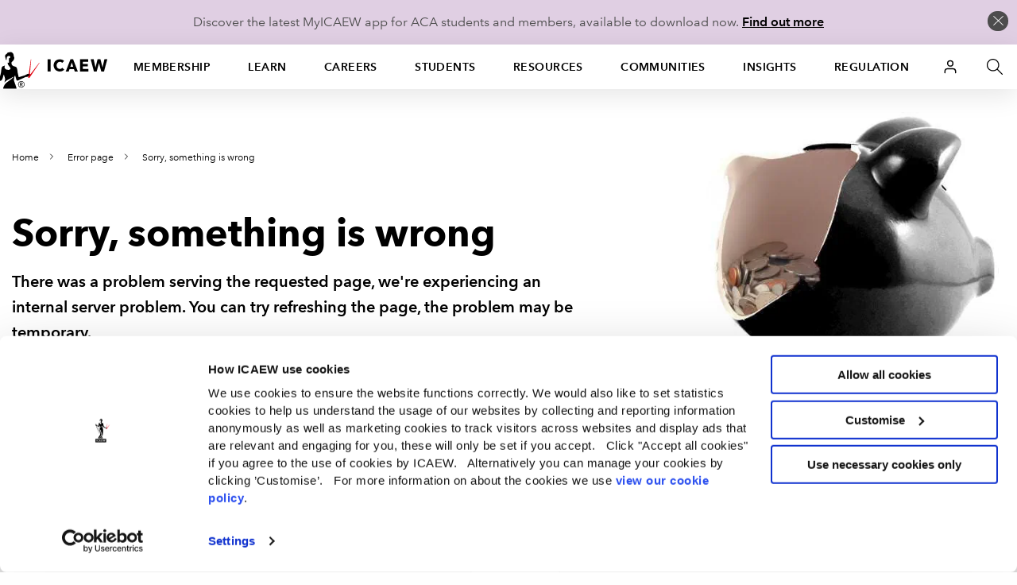

--- FILE ---
content_type: text/html; charset=utf-8
request_url: https://www.icaew.com/errorpages/500?aspxerrorpath=/learning-and-development/academy/in-house/beavis-morgan
body_size: 68300
content:


<!DOCTYPE html>
<!--[if IEMobile 7 ]> <html dir="ltr" lang="en" class="no-js iem7"> <![endif]-->
<!--[if lt IE 8 ]>    <html dir="ltr" lang="en" class="no-js oldie"> <![endif]-->
<!--[if IE 8 ]>       <html dir="ltr" lang="en" class="no-js ie8 oldie"> <![endif]-->
<!--[if IE 9 ]>       <html dir="ltr" lang="en" class="no-js ie9"> <![endif]-->
<!--[if (gt IE 9)|(gt IEMobile 7)|!(IEMobile)|!(IE)]><!-->
<html dir="ltr" lang="en" class="no-js">
<!--<![endif]-->
<head>
    
<script>
    dataLayer = window.dataLayer || [];
    dataLayer.push({ 'userType': 'Anonymous' });
</script>


    

<script>
    const root = document.getElementsByTagName('html')[0];
    root.classList.add('js');
    root.classList.remove('no-js');
    var cdnPath = "//cdn.icaew.com/uh/";
    var urlArgs = "v=1.2025.24.0";
</script>

    <script type="text/javascript" id="Cookiebot" src="https://consent.cookiebot.com/uc.js" data-cbid="27b89ef2-d4c7-47c6-837f-842253c194ea" ></script>



<meta charset="utf-8" />
<meta name="viewport" content="width=device-width, initial-scale=1.0" />
<title>Sorry, something is wrong | 500 | ICAEW</title>
<link rel="stylesheet" href="//cdn.icaew.com/v1/production/css/app-corp.css?v=1.2025.24.0">
<script src="//cdn.icaew.com/v1/production/js/app-corp/app.js?v=1.2025.24.0" data-cookieconsent="ignore"></script>
<script>
    const $ = jQuery;
</script>
<script type="text/plain" data-cookieconsent="marketing" async='async' src='https://www.googletagservices.com/tag/js/gpt.js'></script>
<script type="text/plain" data-cookieconsent="marketing">
    var googletag = googletag || {};
    googletag.cmd = googletag.cmd || [];
</script>

<!-- // FAVICON START // -->
<!-- Generic -->
<link rel="icon" href="//cdn.icaew.com/uh/production/img/global/icons/favicon-32.png" sizes="32x32">
<link rel="icon" href="//cdn.icaew.com/uh/production/img/global/icons/favicon-57.png" sizes="57x57">
<link rel="icon" href="//cdn.icaew.com/uh/production/img/global/icons/favicon-76.png" sizes="76x76">
<link rel="icon" href="//cdn.icaew.com/uh/production/img/global/icons/favicon-96.png" sizes="96x96">
<link rel="icon" href="//cdn.icaew.com/uh/production/img/global/icons/favicon-128.png" sizes="128x128">
<link rel="icon" href="//cdn.icaew.com/uh/production/img/global/icons/favicon-192.png" sizes="192x192">
<link rel="icon" href="//cdn.icaew.com/uh/production/img/global/icons/favicon-228.png" sizes="228x228">
<!-- Android -->
<link rel="shortcut icon" sizes="196x196" href="//cdn.icaew.com/uh/production/img/global/icons/favicon-196.png">
<!-- iOS -->
<link rel="apple-touch-icon" href="//cdn.icaew.com/uh/production/img/global/icons/favicon-120.png" sizes="120x120">
<link rel="apple-touch-icon" href="//cdn.icaew.com/uh/production/img/global/icons/favicon-152.png" sizes="152x152">
<link rel="apple-touch-icon" href="//cdn.icaew.com/uh/production/img/global/icons/favicon-167.png" sizes="167x167">
<link rel="apple-touch-icon" href="//cdn.icaew.com/uh/production/img/global/icons/favicon-180.png" sizes="180x180">
<!-- Windows 8.1 + IE11 and above -->
<meta name="msapplication-config" content="//cdn.icaew.com/uh/production/img/global/icons/browserconfig.xml" />
<!-- // FAVICON END // -->
<link rel="canonical" href="https://www.icaew.com/errorpages/500" />
<meta name="keywords" content="">
<meta name="description" content="Sorry, something is wrong">
            <meta name="robots" content="noindex,nofollow" />



        <meta name="ContentType" content="Article" />

    <meta name="Topic" content="">
    <meta name="taxonomy-topic-terms" content="">

<meta name="ID" content="{69573789-0388-467E-8D09-DBBC04AE6DB6}" />
        <meta property="og:description" content="Sorry, something is wrong" />


        <meta property="og:title" content="Sorry, something is wrong" />

<meta property="og:type" content="Website" />
<meta property="og:url" content="https://www.icaew.com/errorpages/500" />

    

<script>
    const root = document.getElementsByTagName('html')[0];
    root.classList.add('js');
    root.classList.remove('no-js');
    var cdnPath = "//cdn.icaew.com/uh/";
    var urlArgs = "v=1.2025.24.0";
</script>

    <script type="text/javascript" id="Cookiebot" src="https://consent.cookiebot.com/uc.js" data-cbid="27b89ef2-d4c7-47c6-837f-842253c194ea" ></script>



<meta charset="utf-8" />
<meta name="viewport" content="width=device-width, initial-scale=1.0" />
<title>Sorry, something is wrong | 500 | ICAEW</title>
<link rel="stylesheet" href="//cdn.icaew.com/v1/production/css/app-corp.css?v=1.2025.24.0">
<script src="//cdn.icaew.com/v1/production/js/app-corp/app.js?v=1.2025.24.0" data-cookieconsent="ignore"></script>
<script>
    const $ = jQuery;
</script>
<script type="text/plain" data-cookieconsent="marketing" async='async' src='https://www.googletagservices.com/tag/js/gpt.js'></script>
<script type="text/plain" data-cookieconsent="marketing">
    var googletag = googletag || {};
    googletag.cmd = googletag.cmd || [];
</script>

<!-- // FAVICON START // -->
<!-- Generic -->
<link rel="icon" href="//cdn.icaew.com/uh/production/img/global/icons/favicon-32.png" sizes="32x32">
<link rel="icon" href="//cdn.icaew.com/uh/production/img/global/icons/favicon-57.png" sizes="57x57">
<link rel="icon" href="//cdn.icaew.com/uh/production/img/global/icons/favicon-76.png" sizes="76x76">
<link rel="icon" href="//cdn.icaew.com/uh/production/img/global/icons/favicon-96.png" sizes="96x96">
<link rel="icon" href="//cdn.icaew.com/uh/production/img/global/icons/favicon-128.png" sizes="128x128">
<link rel="icon" href="//cdn.icaew.com/uh/production/img/global/icons/favicon-192.png" sizes="192x192">
<link rel="icon" href="//cdn.icaew.com/uh/production/img/global/icons/favicon-228.png" sizes="228x228">
<!-- Android -->
<link rel="shortcut icon" sizes="196x196" href="//cdn.icaew.com/uh/production/img/global/icons/favicon-196.png">
<!-- iOS -->
<link rel="apple-touch-icon" href="//cdn.icaew.com/uh/production/img/global/icons/favicon-120.png" sizes="120x120">
<link rel="apple-touch-icon" href="//cdn.icaew.com/uh/production/img/global/icons/favicon-152.png" sizes="152x152">
<link rel="apple-touch-icon" href="//cdn.icaew.com/uh/production/img/global/icons/favicon-167.png" sizes="167x167">
<link rel="apple-touch-icon" href="//cdn.icaew.com/uh/production/img/global/icons/favicon-180.png" sizes="180x180">
<!-- Windows 8.1 + IE11 and above -->
<meta name="msapplication-config" content="//cdn.icaew.com/uh/production/img/global/icons/browserconfig.xml" />
<!-- // FAVICON END // -->
<link rel="canonical" href="https://www.icaew.com/errorpages/500" />
<meta name="keywords" content="">
<meta name="description" content="Sorry, something is wrong">
            <meta name="robots" content="noindex,nofollow" />



        <meta name="ContentType" content="Article" />

    <meta name="Topic" content="">
    <meta name="taxonomy-topic-terms" content="">

<meta name="ID" content="{69573789-0388-467E-8D09-DBBC04AE6DB6}" />
        <meta property="og:description" content="Sorry, something is wrong" />


        <meta property="og:title" content="Sorry, something is wrong" />

<meta property="og:type" content="Website" />
<meta property="og:url" content="https://www.icaew.com/errorpages/500" />

    
    
                <!-- Google Tag Manager -->
                <script>(function(w,d,s,l,i){w[l]=w[l]||[]; w[l].push({'gtm.start':new Date().getTime(),event:'gtm.js'}); var f=d.getElementsByTagName(s)[0], j=d.createElement(s),dl=l!='dataLayer'?'&l='+l:'';j.async=true;j.src='https://www.googletagmanager.com/gtm.js?id='+i+dl+ '&gtm_auth=7T9unERuf4sXINXCTTq0-g&gtm_preview=env-77&gtm_cookies_win=x';f.parentNode.insertBefore(j,f); })(window, document, 'script', 'dataLayer', 'GTM-5KJHP4');</script>
                <!-- End Google Tag Manager -->


    
<style>#u-nav ul li.active-section { background: #fff; } #chat-widget-built-in-icon { z-index: 100; }</style>
    
</head>
<body class=" tpl-error-500" data-restricted="NotRestricted" data-version="sc10">
    <!-- BEGIN NOINDEX -->
    
            <!-- Google Tag Manager (noscript) -->
            <noscript><iframe src="//www.googletagmanager.com/ns.html?id=GTM-5KJHP4&gtm_auth=7T9unERuf4sXINXCTTq0-g&gtm_preview=env-77&gtm_cookies_win=x" height="0" width="0" style="display:none;visibility:hidden"></iframe></noscript>
            <!-- End Google Tag Manager (noscript) -->


    <div id="skip-nav" class="hidden">
        <a title="Skip to content" href="#content">Skip to content</a>
    </div>
    
    <div class="banner-cookie" id="banner-cookie" data-cookie-name="ia" data-cookie-duration="1">
        <div class="message">
            <p>Discover the latest MyICAEW app for ACA students and members, available to download now. <a href="https://www.icaew.com/myicaew-app">Find out more</a></p>
        </div>
        <span class="control"></span>
    </div>

    <div class="noscript-warning">
        ICAEW.com works better with JavaScript enabled.
    </div>
    

    <!-- END NOINDEX -->


<!-- BEGIN NOINDEX -->
    <header id="u-header">
        <nav id="u-nav" class="u-nav--v2" role="navigation">
            





<!-- DEFAULT LARGE MENU START -->
<section class="row u-nav--large u-nav--default" data-foundation6="true">
    <ul class="u-nav--links u-nav--logo">
        <li class="menu-home">
            <a href="https://www.icaew.com/" title="Home"><span>Home</span></a>
        </li>
    </ul>
    <ul class="u-nav--links has-interchanged has-loaded">
        

        <li class=" has-dropdown" data-level="menu-primary--large" data-foundation6="true">
            <a class="dropdown-trigger" data-toggle="u-nav--large--1" aria-controls="u-nav--large--1" aria-expanded="false" href="https://www.icaew.com/membership" title="Membership">Membership</a>

            <div id="u-nav--large--1" data-dropdown data-close-on-click="true" class="u-nav--dropdown-wrapper content dropdown-pane" aria-hidden="true" tabindex="-1" aria-autoclose="false">
                <!-- // Membership Dropdown START // -->
                <div class="u-nav--dropdown">
                        <div class="medium-4 column u-nav--dropdown__left">
                            <nav class="u-nav--dropdown-links u-nav--dropdown-links--inactive">
                                <ul>
                                        <li class="" >
                                            <a href="https://www.icaew.com/membership/becoming-a-member/benefits-of-membership" >Benefits of membership</a>
                                        </li>
                                        <li class="u-nav--dropdown-links__subsection" data-level="menu-secondary--large">
                                            <a href="https://www.icaew.com/membership/becoming-a-member" data-trigger="content1">Becoming a member</a>
                                        </li>
                                        <li class="u-nav--dropdown-links__subsection" data-level="menu-secondary--large">
                                            <a href="https://www.icaew.com/membership/cpd" data-trigger="content2">Continuing Professional Development (CPD)</a>
                                        </li>
                                        <li class="u-nav--dropdown-links__subsection" data-level="menu-secondary--large">
                                            <a href="https://www.icaew.com/membership/membership-administration/feesandsubscriptions" data-trigger="content3">Fees and subscriptions</a>
                                        </li>
                                        <li class="u-nav--dropdown-links__subsection" data-level="menu-secondary--large">
                                            <a href="https://www.icaew.com/membership/membership-administration" data-trigger="content4">Membership administration</a>
                                        </li>
                                        <li class="u-nav--dropdown-links__subsection" data-level="menu-secondary--large">
                                            <a href="https://www.icaew.com/regulation/membership" data-trigger="content5">Membership regulations</a>
                                        </li>
                                        <li class="" >
                                            <a href="https://www.icaew.com/membership/offers-discounts-and-services" >Offers and discounts</a>
                                        </li>
                                        <li class="u-nav--dropdown-links__subsection" data-level="menu-secondary--large">
                                            <a href="https://www.icaew.com/membership/support-throughout-your-career" data-trigger="content6">Support throughout your career</a>
                                        </li>
                                </ul>
                            </nav>
                        </div>
                    <!-- // Membership CTAs right main START // -->
                    <div class="medium-8 column u-nav--dropdown__right--main">
                            <div class="header-second-container">
                                <div class="row">
                                    <div class="medium-12 columns">
                                        <div class="heading-block">
                                                <h2>Membership</h2>
                                        </div>
                                    </div>
                                </div>


    <div class="row">
        <div class="medium-6 columns">

    <div class="icon-cta-block">
        <span class="has-icon icon__diamond"></span>


    <div class="content-cta-block">
        <!--only show the image if the icon is empty and no background class is selected-->
        <h3> Benefits of membership</h3>
            <div><p>Gain access to world-leading information resources, guidance and local networks.</p></div>
                        <ul class="link-list">
                        <li>
                            <a href="https://www.icaew.com/membership/becoming-a-member/benefits-of-membership" class="cta-text-list" title="Visit Benefits of membership" text="Visit Benefits of membership" >Visit Benefits of membership</a>
                        </li>
                </ul>

    </div>

    </div>
        </div>
        <div class="medium-6 columns">

    <div class="icon-cta-block">
        <span class="has-icon icon__shield"></span>


    <div class="content-cta-block">
        <!--only show the image if the icon is empty and no background class is selected-->
        <h3> Becoming a member</h3>
            <div><p>98% of the best global brands rely on ICAEW Chartered Accountants.</p></div>
                        <ul class="link-list">
                        <li>
                            <a href="https://www.icaew.com/membership/becoming-a-member" class="cta-text-list" title="Visit Becoming a member" text="Visit Becoming a member" >Visit Becoming a member</a>
                        </li>
                </ul>

    </div>

    </div>
        </div>
    </div>
    <div class="row">
        <div class="medium-6 columns">

    <div class="icon-cta-block">
        <span class="has-icon icon__wallet"></span>


    <div class="content-cta-block">
        <!--only show the image if the icon is empty and no background class is selected-->
        <h3> Pay fees and subscriptions</h3>
            <div><p>Your membership subscription enables ICAEW to provide support to members.</p></div>
                        <ul class="link-list">
                        <li>
                            <a href="https://www.icaew.com/membership/membership-administration/feesandsubscriptions" class="cta-text-list" text="Fees and subscriptions" >Fees and subscriptions</a>
                        </li>
                </ul>

    </div>

    </div>
        </div>
        <div class="medium-6 columns">

    <div class="icon-cta-block">
        <span class="has-icon icon__star"></span>


    <div class="content-cta-block">
        <!--only show the image if the icon is empty and no background class is selected-->
        <h3> BenefitsPlus - savings for members</h3>
            <div><p>Enjoy access to exclusive professional resources plus savings on travel, fashion, cars and more.</p></div>
                        <ul class="link-list">
                        <li>
                            <a href="https://www.icaew.com/membership/offers-discounts-and-services" class="cta-text-list" text="Offers and discounts" >Offers and discounts</a>
                        </li>
                </ul>

    </div>

    </div>
        </div>
    </div>
    <div class="row">
        <div class="medium-6 columns">

    <div class="icon-cta-block">
        <span class="has-icon icon__technical"></span>


    <div class="content-cta-block">
        <!--only show the image if the icon is empty and no background class is selected-->
        <h3> Support throughout your career</h3>
            <div><p>Information and resources for every stage of your career.</p></div>
                        <ul class="link-list">
                        <li>
                            <a href="https://www.icaew.com/membership/support-throughout-your-career" class="cta-text-list" text="Support throughout your career" >Support throughout your career</a>
                        </li>
                </ul>

    </div>

    </div>
        </div>
        <div class="medium-6 columns">
        </div>
    </div>
                            </div>
                    </div>
                    <!-- // Membership CTAs right main END // -->
                    <!-- // Membership Summary & 3rd Level Links right sub START // -->
                    <div class="medium-8 column u-nav--dropdown__right--sub" style="display: none;">

                                <div class="header-third-container" data-panel="content1" style="display: none;">
                                    <div class="row">
                                        <div class="medium-12 columns">
                                            <div class="heading-block">
                                                <h2>Membership</h2>
                                                <button class="header-third-close"></button>
                                            </div>
                                            <div class="header-introduction">
                                                <h3>Becoming a member</h3>
                                                <p>
                                                    From software start-ups to high-flying airlines and high street banks, 98% of the best global brands rely on ICAEW Chartered Accountants. A career as an ICAEW Chartered Accountant means the opportunity to work in any organisation, in any sector, whatever your ambitions.
                                                </p>
                                            </div>
                                        </div>
                                    </div>
                                    <div class="row">

                                        <div class="medium-6 column" data-groupcount="2">
                                                <a class="cta-link ghost over-ride" href="https://www.icaew.com/membership/becoming-a-member" title="Becoming a member">Becoming a member</a>
                                                <a class="cta-link ghost over-ride" href="https://www.icaew.com/start-your-career/how-to-become-a-chartered-accountant/icaew-routes" title="Routes to the ACA">Routes to the ACA</a>
                                        </div>
                                        <div class="medium-6 column">
                                                <a class="cta-link ghost over-ride" href="https://www.icaew.com/students/managing-your-studies/applying-for-membership" title="ACA students membership application">ACA students membership application</a>
                                                <a class="cta-link ghost over-ride" href="https://www.icaew.com/membership/becoming-a-member/members-of-other-bodies" title="Join as a member of another body">Join as a member of another body</a>
                                        </div>
                                    </div>
                                </div>
                                <div class="header-third-container" data-panel="content2" style="display: none;">
                                    <div class="row">
                                        <div class="medium-12 columns">
                                            <div class="heading-block">
                                                <h2>Membership</h2>
                                                <button class="header-third-close"></button>
                                            </div>
                                            <div class="header-introduction">
                                                <h3>Continuing Professional Development (CPD)</h3>
                                                <p>
                                                    Continuing Professional Development (CPD) is an integral part of being a successful ICAEW Chartered Accountant.
                                                </p>
                                            </div>
                                        </div>
                                    </div>
                                    <div class="row">

                                        <div class="medium-6 column" data-groupcount="3">
                                                <a class="cta-link ghost over-ride" href="https://www.icaew.com/membership/cpd" title="CPD home">CPD home</a>
                                                <a class="cta-link ghost over-ride" href="https://www.icaew.com/membership/cpd/your-guide-to-cpd" title="Your guide to CPD">Your guide to CPD</a>
                                                <a class="cta-link ghost over-ride" href="https://www.icaew.com/membership/cpd/cpd-resources" title="CPD resource showcase">CPD resource showcase</a>
                                        </div>
                                        <div class="medium-6 column">
                                                <a class="cta-link ghost over-ride" href="https://www.icaew.com/membership/cpd/firm-responsibilities-for-revised-cpd-regulations" title="Firms&#39; guide to CPD">Firms&#39; guide to CPD</a>
                                                <a class="cta-link ghost over-ride" href="https://my.icaew.com/cpdevidence" title="Online CPD record">Online CPD record</a>
                                                <a class="cta-link ghost over-ride" href="https://www.icaew.com/membership/cpd/your-guide-to-cpd/cpd-faqs" title="CPD FAQs">CPD FAQs</a>
                                        </div>
                                    </div>
                                </div>
                                <div class="header-third-container" data-panel="content3" style="display: none;">
                                    <div class="row">
                                        <div class="medium-12 columns">
                                            <div class="heading-block">
                                                <h2>Membership</h2>
                                                <button class="header-third-close"></button>
                                            </div>
                                            <div class="header-introduction">
                                                <h3>Fees and subscriptions</h3>
                                                <p>
                                                    Everything you need to know about ICAEW annual membership fees, community and faculty subscriptions, eligibility for reduced rates and details of how you can pay.
                                                </p>
                                            </div>
                                        </div>
                                    </div>
                                    <div class="row">

                                        <div class="medium-6 column" data-groupcount="4">
                                                <a class="cta-link ghost over-ride" href="https://my.icaew.com/pay-fees-and-subs" title="Pay fees and subscriptions">Pay fees and subscriptions</a>
                                                <a class="cta-link ghost over-ride" href="https://www.icaew.com/membership/membership-administration/feesandsubscriptions/how-much-are-membership-fees" title="How much are membership fees?">How much are membership fees?</a>
                                                <a class="cta-link ghost over-ride" href="https://www.icaew.com/membership/membership-administration/feesandsubscriptions/how-to-pay-your-fees" title="How to pay your fees">How to pay your fees</a>
                                                <a class="cta-link ghost over-ride" href="https://www.icaew.com/membership/membership-administration/feesandsubscriptions/receipts-and-invoices" title="Receipts and invoices">Receipts and invoices</a>
                                        </div>
                                        <div class="medium-6 column">
                                                <a class="cta-link ghost over-ride" href="https://www.icaew.com/membership/membership-administration/feesandsubscriptions/what-if-my-circumstances-have-changed" title="What if my circumstances have changed?">What if my circumstances have changed?</a>
                                                <a class="cta-link ghost over-ride" href="https://www.icaew.com/membership/membership-administration/feesandsubscriptions/difficulties-in-making-changes-to-your-membership" title="Difficulties in making changes to your membership">Difficulties in making changes to your membership</a>
                                                <a class="cta-link ghost over-ride" href="https://www.icaew.com/membership/membership-administration/feesandsubscriptions/faculty-and-community-subscription-fees" title="Faculty and community subscription fees">Faculty and community subscription fees</a>
                                        </div>
                                    </div>
                                </div>
                                <div class="header-third-container" data-panel="content4" style="display: none;">
                                    <div class="row">
                                        <div class="medium-12 columns">
                                            <div class="heading-block">
                                                <h2>Membership</h2>
                                                <button class="header-third-close"></button>
                                            </div>
                                            <div class="header-introduction">
                                                <h3>Membership administration</h3>
                                                <p>
                                                    Welcome to the ICAEW members area: your portal to members&#39;-only content, offers, discounts, regulations and membership information.
                                                </p>
                                            </div>
                                        </div>
                                    </div>
                                    <div class="row">

                                        <div class="medium-6 column" data-groupcount="4">
                                                <a class="cta-link ghost over-ride" href="https://www.icaew.com/membership/membership-administration/yourmemberprofile" title="Updating your details">Updating your details</a>
                                                <a class="cta-link ghost over-ride" href="https://www.icaew.com/regulation/online-annual-return" title="Complete annual return">Complete annual return</a>
                                                <a class="cta-link ghost over-ride" href="https://www.icaew.com/membership/offers-discounts-and-services/promoting-your-practice" title="Promoting myself as an ICAEW member">Promoting myself as an ICAEW member</a>
                                                <a class="cta-link ghost over-ride" href="https://www.icaew.com/contact-us/status-confirmation" title="Verification of ICAEW membership">Verification of ICAEW membership</a>
                                        </div>
                                        <div class="medium-6 column">
                                                <a class="cta-link ghost over-ride" href="https://www.icaew.com/membership/membership-administration/life-membership" title="Become a life member">Become a life member</a>
                                                <a class="cta-link ghost over-ride" href="https://www.icaew.com/membership/membership-administration/fellowship" title="Become a fellow">Become a fellow</a>
                                                <a class="cta-link ghost over-ride" href="https://www.icaew.com/membership/membership-administration/request-a-new-certificate" title="Request a new certificate">Request a new certificate</a>
                                                <a class="cta-link ghost over-ride" href="https://www.icaew.com/membership/membership-administration/report-the-death-of-a-member" title="Report the death of a member">Report the death of a member</a>
                                        </div>
                                    </div>
                                </div>
                                <div class="header-third-container" data-panel="content5" style="display: none;">
                                    <div class="row">
                                        <div class="medium-12 columns">
                                            <div class="heading-block">
                                                <h2>Membership</h2>
                                                <button class="header-third-close"></button>
                                            </div>
                                            <div class="header-introduction">
                                                <h3>Membership regulations</h3>
                                                <p>
                                                    Members are required to supply certain information to the members’ registrar and to pay annual fees and subscriptions. These matters are governed by regulations. 
                                                </p>
                                            </div>
                                        </div>
                                    </div>
                                    <div class="row">

                                        <div class="medium-6 column" data-groupcount="4">
                                                <a class="cta-link ghost over-ride" href="https://www.icaew.com/technical/practice-resources/practising-certificates" title="Practising certificates">Practising certificates</a>
                                                <a class="cta-link ghost over-ride" href="https://www.icaew.com/regulation/membership/advancement-to-fellowship-regulations" title="Advancement to fellowship regulations">Advancement to fellowship regulations</a>
                                                <a class="cta-link ghost over-ride" href="https://www.icaew.com/regulation/membership/cessation-readmission-resignation-regulations" title="Regulations relating to membership cessation, readmission and resignation">Regulations relating to membership cessation, readmission and resignation</a>
                                                <a class="cta-link ghost over-ride" href="https://www.icaew.com/regulation/membership/icaews-guide-to-directors-responsibilities" title="ICAEW&#39;s guide to directors&#39; duties and responsibilities">ICAEW&#39;s guide to directors&#39; duties and responsibilities</a>
                                        </div>
                                        <div class="medium-6 column">
                                                <a class="cta-link ghost over-ride" href="https://www.icaew.com/regulation/membership/information-to-be-supplied-by-members" title="Information to be supplied by members ">Information to be supplied by members </a>
                                                <a class="cta-link ghost over-ride" href="https://www.icaew.com/regulation/membership/payment-of-annual-subscription" title="Payment of annual subscription">Payment of annual subscription</a>
                                                <a class="cta-link ghost over-ride" href="https://www.icaew.com/regulation/membership/power-to-change-subscription-regulations" title="Power to change subscription fees">Power to change subscription fees</a>
                                        </div>
                                    </div>
                                </div>
                                <div class="header-third-container" data-panel="content6" style="display: none;">
                                    <div class="row">
                                        <div class="medium-12 columns">
                                            <div class="heading-block">
                                                <h2>Membership</h2>
                                                <button class="header-third-close"></button>
                                            </div>
                                            <div class="header-introduction">
                                                <h3>Support throughout your career</h3>
                                                <p>
                                                    Information and resources for every stage of your career.
                                                </p>
                                            </div>
                                        </div>
                                    </div>
                                    <div class="row">

                                        <div class="medium-6 column" data-groupcount="7">
                                                <a class="cta-link ghost over-ride" href="https://www.icaew.com/membership/support-throughout-your-career/new-members" title="New members">New members</a>
                                                <a class="cta-link ghost over-ride" href="https://www.icaew.com/membership/support-throughout-your-career/career-progression" title="Career progression">Career progression</a>
                                                <a class="cta-link ghost over-ride" href="https://www.icaew.com/membership/support-throughout-your-career/career-break-and-getting-back-to-work" title="Career Breakers">Career Breakers</a>
                                                <a class="cta-link ghost over-ride" href="https://www.icaew.com/membership/support-throughout-your-career/volunteering-at-schools-and-universities" title="Volunteering at schools and universities">Volunteering at schools and universities</a>
                                                <a class="cta-link ghost over-ride" href="https://www.icaew.com/membership/support-throughout-your-career/retirement-planning" title="Retirement">Retirement</a>
                                                <a class="cta-link ghost over-ride" href="https://www.icaew.com/membership/support-throughout-your-career/technical-and-ethics-support" title="Technical and ethics support">Technical and ethics support</a>
                                                <a class="cta-link ghost over-ride" href="https://www.icaew.com/membership/becoming-a-member/benefits-of-membership/icaew-member-app" title="ICAEW Member App">ICAEW Member App</a>
                                        </div>
                                        <div class="medium-6 column">
                                                <a class="cta-link ghost over-ride" href="https://www.icaew.com/membership/support-throughout-your-career/find-a-job" title="Find a job">Find a job</a>
                                                <a class="cta-link ghost over-ride" href="https://www.icaew.com/membership/support-throughout-your-career/working-internationally" title="Working internationally">Working internationally</a>
                                                <a class="cta-link ghost over-ride" href="https://www.icaew.com/membership/support-throughout-your-career/career-break-and-getting-back-to-work/self-employment" title="Self employment">Self employment</a>
                                                <a class="cta-link ghost over-ride" href="https://www.icaew.com/membership/membership-administration/fellowship" title="Become a fellow">Become a fellow</a>
                                                <a class="cta-link ghost over-ride" href="https://www.icaew.com/membership/membership-administration/life-membership" title="Become a life member">Become a life member</a>
                                                <a class="cta-link ghost over-ride" href="https://www.icaew.com/membership/support-throughout-your-career/support-members-scheme" title="Support Members Scheme">Support Members Scheme</a>
                                                <a class="cta-link ghost over-ride" href="https://www.caba.org.uk/" title="CABA">CABA</a>
                                        </div>
                                    </div>
                                </div>
                    </div>
                    <!-- // Membership Summary & 3rd Level Links right sub END // -->
                </div>
                <!-- // Membership Dropdown END // -->
            </div>
        </li>
        <li class=" has-dropdown" data-level="menu-primary--large" data-foundation6="true">
            <a class="dropdown-trigger" data-toggle="u-nav--large--2" aria-controls="u-nav--large--2" aria-expanded="false" href="https://www.icaew.com/learning-and-development" title="Learn">Learn</a>

            <div id="u-nav--large--2" data-dropdown data-close-on-click="true" class="u-nav--dropdown-wrapper content dropdown-pane" aria-hidden="true" tabindex="-1" aria-autoclose="false">
                <!-- // Learning and development Dropdown START // -->
                <div class="u-nav--dropdown">
                        <div class="medium-4 column u-nav--dropdown__left">
                            <nav class="u-nav--dropdown-links u-nav--dropdown-links--inactive">
                                <ul>
                                        <li class="u-nav--dropdown-links__subsection" data-level="menu-secondary--large">
                                            <a href="https://www.icaew.com/learning-and-development/aca/next-generation-aca" data-trigger="content1">Next Generation ACA</a>
                                        </li>
                                        <li class="u-nav--dropdown-links__subsection" data-level="menu-secondary--large">
                                            <a href="https://www.icaew.com/learning-and-development/aca" data-trigger="content2">ACA</a>
                                        </li>
                                        <li class="u-nav--dropdown-links__subsection" data-level="menu-secondary--large">
                                            <a href="https://www.icaew.com/learning-and-development/aca/employers" data-trigger="content3">Employers</a>
                                        </li>
                                        <li class="" >
                                            <a href="https://www.icaew.com/learning-and-development/apprenticeships" >Apprenticeships in accountancy</a>
                                        </li>
                                        <li class="" >
                                            <a href="https://www.icaew.com/learning-and-development/academy/cpd-course-catalogue" >A-Z of CPD courses by topic</a>
                                        </li>
                                        <li class="u-nav--dropdown-links__subsection" data-level="menu-secondary--large">
                                            <a href="https://www.icaew.com/membership/cpd" data-trigger="content4">CPD guidance and help</a>
                                        </li>
                                        <li class="" >
                                            <a href="https://www.icaew.com/learning-and-development/icaew-cfab" >ICAEW CFAB</a>
                                        </li>
                                        <li class="" >
                                            <a href="https://www.icaew.com/groups-and-networks/become-a-bfp" >ICAEW Business and Finance Professional (BFP) </a>
                                        </li>
                                        <li class="u-nav--dropdown-links__subsection" data-level="menu-secondary--large">
                                            <a href="https://www.icaew.com/learning-and-development/events" data-trigger="content5">ICAEW flagship events</a>
                                        </li>
                                        <li class="u-nav--dropdown-links__subsection" data-level="menu-secondary--large">
                                            <a href="https://www.icaew.com/learning-and-development/academy/leadership-development-programmes" data-trigger="content6">Leadership Development Programmes</a>
                                        </li>
                                        <li class="" >
                                            <a href="https://www.icaew.com/learning-and-development/partners-in-learning" >Partners in Learning</a>
                                        </li>
                                        <li class="u-nav--dropdown-links__subsection" data-level="menu-secondary--large">
                                            <a href="https://www.icaew.com/learning-and-development/academy/specialist-qualifications" data-trigger="content7">Specialist Qualifications and E-Learning</a>
                                        </li>
                                        <li class="" >
                                            <a href="https://www.icaew.com/learning-and-development/academy/in-house" >Team training</a>
                                        </li>
                                </ul>
                            </nav>
                        </div>
                    <!-- // Learning and development CTAs right main START // -->
                    <div class="medium-8 column u-nav--dropdown__right--main">
                            <div class="header-second-container">
                                <div class="row">
                                    <div class="medium-12 columns">
                                        <div class="heading-block">
                                                <h2>Learn</h2>
                                        </div>
                                    </div>
                                </div>



    <div class="row">
        <div class="medium-6 columns">


    <div class="content-cta-block">
        <!--only show the image if the icon is empty and no background class is selected-->
        <h3> ACA</h3>
            <div><p>The ICAEW Chartered Accountant qualification, the ACA, is one of the most advanced learning and professional development programmes available. It is valued around the world in business, practice and the public sector.</p></div>
                        <ul class="link-list">
                        <li>
                            <a href="https://www.icaew.com/start-your-career/how-to-become-a-chartered-accountant" class="cta-text-list" text="How to become an ICAEW Chartered Accountant" >How to become an ICAEW Chartered Accountant</a>
                        </li>
                </ul>

    </div>
        </div>
        <div class="medium-6 columns">


    <div class="content-cta-block">
        <!--only show the image if the icon is empty and no background class is selected-->
        <h3> ACA for employers</h3>
            <div><p>Discover how your organisation can attract and train the best accountancy talent, how to become authorised to offer ACA training and the support on offer if you are already providing training.</p></div>
                        <ul class="link-list">
                        <li>
                            <a href="https://www.icaew.com/learning-and-development/aca/employers" class="cta-text-list" text="Find out more" >Find out more</a>
                        </li>
                </ul>

    </div>
        </div>
    </div>
    <div class="row">
        <div class="medium-6 columns">


    <div class="content-cta-block">
        <!--only show the image if the icon is empty and no background class is selected-->
        <h3> Digital learning materials via BibliU</h3>
            <div><p>All ACA, CFAB and Level 4 apprenticeship learning materials are now digital only. Read our guide on how to access your learning materials on the ICAEW Bookshelf using the BibliU app or through your browser.</p></div>
                        <ul class="link-list">
                        <li>
                            <a href="https://www.icaew.com/students/exams/exam-resources/digital-learning-materials" class="cta-text-list" text="Find out more" >Find out more</a>
                        </li>
                </ul>

    </div>
        </div>
        <div class="medium-6 columns">


    <div class="content-cta-block">
        <!--only show the image if the icon is empty and no background class is selected-->
        <h3> Take a look at ICAEW training films</h3>
            <div><p>Focusing on professional scepticism, ethics and everyday business challenges, our training films are used by firms and companies around the world to support their in-house training and business development teams.</p></div>
                        <ul class="link-list">
                        <li>
                            <a href="https://www.icaew.com/learning-and-development/icaew-educational-films" class="cta-text-list" text="Find out more" >Find out more</a>
                        </li>
                </ul>

    </div>
        </div>
    </div>
                            </div>
                    </div>
                    <!-- // Learning and development CTAs right main END // -->
                    <!-- // Learning and development Summary & 3rd Level Links right sub START // -->
                    <div class="medium-8 column u-nav--dropdown__right--sub" style="display: none;">

                                <div class="header-third-container" data-panel="content1" style="display: none;">
                                    <div class="row">
                                        <div class="medium-12 columns">
                                            <div class="heading-block">
                                                <h2>Learn</h2>
                                                <button class="header-third-close"></button>
                                            </div>
                                            <div class="header-introduction">
                                                <h3>Next Generation ACA</h3>
                                                <p>
                                                    From September 2025, ICAEW is enhancing the ACA to ensure future ICAEW Chartered Accountants are equipped with the technical and professional skills to lead in a rapidly evolving business landscape.
                                                </p>
                                            </div>
                                        </div>
                                    </div>
                                    <div class="row">

                                        <div class="medium-6 column" data-groupcount="2">
                                                <a class="cta-link ghost over-ride" href="https://www.icaew.com/learning-and-development/aca/next-generation-aca" title="Next Generation ACA">Next Generation ACA</a>
                                                <a class="cta-link ghost over-ride" href="https://www.icaew.com/learning-and-development/aca/next-generation-aca/14-business-finance-and-accountancy-modules" title="Business, finance and accountancy exams">Business, finance and accountancy exams</a>
                                        </div>
                                        <div class="medium-6 column">
                                                <a class="cta-link ghost over-ride" href="https://www.icaew.com/learning-and-development/aca/next-generation-aca/specialised-learning-and-development" title="Specialised Learning">Specialised Learning</a>
                                                <a class="cta-link ghost over-ride" href="https://www.icaew.com/learning-and-development/aca/next-generation-aca/professional-work-experience" title="Professional skills and experience">Professional skills and experience</a>
                                        </div>
                                    </div>
                                </div>
                                <div class="header-third-container" data-panel="content2" style="display: none;">
                                    <div class="row">
                                        <div class="medium-12 columns">
                                            <div class="heading-block">
                                                <h2>Learn</h2>
                                                <button class="header-third-close"></button>
                                            </div>
                                            <div class="header-introduction">
                                                <h3>ACA</h3>
                                                <p>
                                                    The ICAEW Chartered Accountant qualification, the ACA, is one of the most advanced learning and professional development programmes available. It is valued around the world in business, practice and the public sector.
                                                </p>
                                            </div>
                                        </div>
                                    </div>
                                    <div class="row">

                                        <div class="medium-6 column" data-groupcount="3">
                                                <a class="cta-link ghost over-ride" href="https://www.icaew.com/start-your-career/how-to-become-a-chartered-accountant" title="How to become an ICAEW Chartered Accountant">How to become an ICAEW Chartered Accountant</a>
                                                <a class="cta-link ghost over-ride" href="https://www.icaew.com/start-your-career/how-to-become-a-chartered-accountant/icaew-routes" title="Routes to the ACA">Routes to the ACA</a>
                                                <a class="cta-link ghost over-ride" href="https://my.icaew.com/studentregistration" title="Register as a student">Register as a student</a>
                                        </div>
                                        <div class="medium-6 column">
                                                <a class="cta-link ghost over-ride" href="https://www.icaew.com/membership/becoming-a-member/members-of-other-bodies" title="Train as a member of another body">Train as a member of another body</a>
                                                <a class="cta-link ghost over-ride" href="https://www.icaew.com/start-your-career" title="Start your career">Start your career</a>
                                                <a class="cta-link ghost over-ride" href="https://www.icaew.com/learning-and-development/aca" title="More about ACA and chartered accountancy">More about ACA and chartered accountancy</a>
                                        </div>
                                    </div>
                                </div>
                                <div class="header-third-container" data-panel="content3" style="display: none;">
                                    <div class="row">
                                        <div class="medium-12 columns">
                                            <div class="heading-block">
                                                <h2>Learn</h2>
                                                <button class="header-third-close"></button>
                                            </div>
                                            <div class="header-introduction">
                                                <h3>Employers</h3>
                                                <p>
                                                    Attract and retain the next generation of accounting and finance professionals with our world-leading accountancy qualifications. Become authorised to offer ACA training and help your business stay ahead.
                                                </p>
                                            </div>
                                        </div>
                                    </div>
                                    <div class="row">

                                        <div class="medium-6 column" data-groupcount="4">
                                                <a class="cta-link ghost over-ride" href="https://www.icaew.com/learning-and-development/aca/employers" title="Employers">Employers</a>
                                                <a class="cta-link ghost over-ride" href="https://www.icaew.com/learning-and-development/aca/employers/train-the-aca/how-aca-training-works" title="How ACA training works">How ACA training works</a>
                                                <a class="cta-link ghost over-ride" href="https://www.icaew.com/learning-and-development/aca/employers/become-authorised-to-train" title="Become a training employer">Become a training employer</a>
                                                <a class="cta-link ghost over-ride" href="https://my.icaew.com/trainingfile" title="Access the training file">Access the training file</a>
                                        </div>
                                        <div class="medium-6 column">
                                                <a class="cta-link ghost over-ride" href="https://www.icaew.com/learning-and-development/aca/employers/train-the-aca" title="Why choose the ACA">Why choose the ACA</a>
                                                <a class="cta-link ghost over-ride" href="https://www.icaew.com/learning-and-development/aca/employers/routes" title="Training routes">Training routes</a>
                                                <a class="cta-link ghost over-ride" href="https://www.icaew.com/learning-and-development/aca/employers/support-hub" title="Employer support hub">Employer support hub</a>
                                                <a class="cta-link ghost over-ride" href="https://www.icaew.com/learning-and-development/aca/employers/support-hub/contact-us-about-aca-training" title="Get in touch">Get in touch</a>
                                        </div>
                                    </div>
                                </div>
                                <div class="header-third-container" data-panel="content4" style="display: none;">
                                    <div class="row">
                                        <div class="medium-12 columns">
                                            <div class="heading-block">
                                                <h2>Learn</h2>
                                                <button class="header-third-close"></button>
                                            </div>
                                            <div class="header-introduction">
                                                <h3>CPD guidance and help</h3>
                                                <p>
                                                    Continuing Professional Development (CPD) is an integral part of being a successful ICAEW Chartered Accountant. Find support on ICAEW&#39;s CPD requirements and access resources to help your professional development.
                                                </p>
                                            </div>
                                        </div>
                                    </div>
                                    <div class="row">

                                        <div class="medium-6 column" data-groupcount="2">
                                                <a class="cta-link ghost over-ride" href="https://www.icaew.com/membership/cpd" title="Continuing Professional Development (CPD)">Continuing Professional Development (CPD)</a>
                                                <a class="cta-link ghost over-ride" href="https://www.icaew.com/membership/cpd/your-guide-to-cpd" title="Your guide to CPD">Your guide to CPD</a>
                                        </div>
                                        <div class="medium-6 column">
                                                <a class="cta-link ghost over-ride" href="https://www.icaew.com/membership/cpd/firm-responsibilities-for-revised-cpd-regulations" title="Firms&#39; guide to CPD">Firms&#39; guide to CPD</a>
                                                <a class="cta-link ghost over-ride" href="https://www.icaew.com/membership/cpd/cpd-resources" title="CPD resource showcase">CPD resource showcase</a>
                                        </div>
                                    </div>
                                </div>
                                <div class="header-third-container" data-panel="content5" style="display: none;">
                                    <div class="row">
                                        <div class="medium-12 columns">
                                            <div class="heading-block">
                                                <h2>Learn</h2>
                                                <button class="header-third-close"></button>
                                            </div>
                                            <div class="header-introduction">
                                                <h3>ICAEW flagship events</h3>
                                                <p>
                                                    ICAEW boasts an extensive portfolio of industry-leading conferences. These flagship events offer the opportunity to hear from and interact with all the key players in the industry. Find out what&#39;s coming up.
                                                </p>
                                            </div>
                                        </div>
                                    </div>
                                    <div class="row">

                                        <div class="medium-6 column" data-groupcount="3">
                                                <a class="cta-link ghost over-ride" href="https://www.icaew.com/learning-and-development/events/icaew-annual-conference" title="ICAEW Annual Conference">ICAEW Annual Conference</a>
                                                <a class="cta-link ghost over-ride" href="https://www.icaew.com/learning-and-development/events/digital-assets-conference" title="Crypto and Digital Assets Conference">Crypto and Digital Assets Conference</a>
                                                <a class="cta-link ghost over-ride" href="https://www.icaew.com/learning-and-development/events/public-sector-conference" title="Public Sector Conference 2025">Public Sector Conference 2025</a>
                                        </div>
                                        <div class="medium-6 column">
                                                <a class="cta-link ghost over-ride" href="https://www.icaew.com/learning-and-development/events/charity-conference" title="Charity Conference">Charity Conference</a>
                                                <a class="cta-link ghost over-ride" href="https://www.icaew.com/learning-and-development/events" title="All our flagship events">All our flagship events</a>
                                        </div>
                                    </div>
                                </div>
                                <div class="header-third-container" data-panel="content6" style="display: none;">
                                    <div class="row">
                                        <div class="medium-12 columns">
                                            <div class="heading-block">
                                                <h2>Learn</h2>
                                                <button class="header-third-close"></button>
                                            </div>
                                            <div class="header-introduction">
                                                <h3>Leadership Development Programmes</h3>
                                                <p>
                                                    ICAEW Academy’s in-depth leadership development programmes take a holistic approach to combine insightful mentoring or coaching, to exclusive events, peer learning groups and workshops. Catering for those significant transitions in your career, these leadership development programmes are instrumental to achieving your ambitions or fulfilling your succession planning goals.
                                                </p>
                                            </div>
                                        </div>
                                    </div>
                                    <div class="row">

                                        <div class="medium-6 column" data-groupcount="3">
                                                <a class="cta-link ghost over-ride" href="https://www.icaew.com/learning-and-development/academy/leadership-development-programmes/f-ten" title="Financial Talent Executive Network (F-TEN&#174;)">Financial Talent Executive Network (F-TEN&#174;)</a>
                                                <a class="cta-link ghost over-ride" href="https://www.icaew.com/learning-and-development/academy/leadership-development-programmes/developing-leadership-in-practice" title="Developing Leadership in Practice (DLiP™)">Developing Leadership in Practice (DLiP™)</a>
                                                <a class="cta-link ghost over-ride" href="https://www.icaew.com/learning-and-development/academy/leadership-development-programmes/network-of-finance-leaders" title="Network of Finance Leaders (NFL)">Network of Finance Leaders (NFL)</a>
                                        </div>
                                        <div class="medium-6 column">
                                                <a class="cta-link ghost over-ride" href="https://www.icaew.com/learning-and-development/academy/leadership-development-programmes/women-in-leadership" title="Women in Leadership (WiL)">Women in Leadership (WiL)</a>
                                                <a class="cta-link ghost over-ride" href="https://www.icaew.com/learning-and-development/academy/mentoring-and-coaching" title="Mentoring and coaching">Mentoring and coaching</a>
                                        </div>
                                    </div>
                                </div>
                                <div class="header-third-container" data-panel="content7" style="display: none;">
                                    <div class="row">
                                        <div class="medium-12 columns">
                                            <div class="heading-block">
                                                <h2>Learn</h2>
                                                <button class="header-third-close"></button>
                                            </div>
                                            <div class="header-introduction">
                                                <h3>Specialist Qualifications and E-Learning</h3>
                                                <p>
                                                    Whatever future path you choose, ICAEW will support the development and acceleration of your career at each stage to enhance your career.
                                                </p>
                                            </div>
                                        </div>
                                    </div>
                                    <div class="row">

                                        <div class="medium-6 column" data-groupcount="4">
                                                <a class="cta-link ghost over-ride" href="https://www.icaew.com/learning-and-development/academy/cpd-course-catalogue" title="A-Z of CPD courses by topic">A-Z of CPD courses by topic</a>
                                                <a class="cta-link ghost over-ride" href="https://www.icaew.com/learning-and-development/academy/specialist-qualifications/corporate-finance-qualification" title="Corporate Finance Qualification">Corporate Finance Qualification</a>
                                                <a class="cta-link ghost over-ride" href="https://www.icaew.com/learning-and-development/academy/specialist-qualifications/dcha" title="Diploma in Charity Accounting">Diploma in Charity Accounting</a>
                                                <a class="cta-link ghost over-ride" href="https://www.icaew.com/learning-and-development/academy/specialist-qualifications/certificate-in-insolvency" title="ICAEW Certificate in Insolvency">ICAEW Certificate in Insolvency</a>
                                        </div>
                                        <div class="medium-6 column">
                                                <a class="cta-link ghost over-ride" href="https://events.icaew.com/pd/29721/financial-modeling-institutes-advanced-financial-modeler-accreditation" title="Financial Modeling Institute’s Advanced Financial Modeler Accreditation">Financial Modeling Institute’s Advanced Financial Modeler Accreditation</a>
                                                <a class="cta-link ghost over-ride" href="https://www.icaew.com/learning-and-development/icaew-sustainability-accelerator-programme" title="ICAEW Sustainability Accelerator Programme">ICAEW Sustainability Accelerator Programme</a>
                                                <a class="cta-link ghost over-ride" href="https://www.icaew.com/learning-and-development/academy/specialist-qualifications" title="All specialist qualifications">All specialist qualifications</a>
                                        </div>
                                    </div>
                                </div>
                    </div>
                    <!-- // Learning and development Summary & 3rd Level Links right sub END // -->
                </div>
                <!-- // Learning and development Dropdown END // -->
            </div>
        </li>
        <li class=" has-dropdown" data-level="menu-primary--large" data-foundation6="true">
            <a class="dropdown-trigger" data-toggle="u-nav--large--3" aria-controls="u-nav--large--3" aria-expanded="false" href="https://www.icaew.com/icaew-careers" title="Careers">Careers</a>

            <div id="u-nav--large--3" data-dropdown data-close-on-click="true" class="u-nav--dropdown-wrapper content dropdown-pane" aria-hidden="true" tabindex="-1" aria-autoclose="false">
                <!-- // Careers Dropdown START // -->
                <div class="u-nav--dropdown">
                        <div class="medium-4 column u-nav--dropdown__left">
                            <nav class="u-nav--dropdown-links u-nav--dropdown-links--inactive">
                                <ul>
                                        <li class="u-nav--dropdown-links__subsection" data-level="menu-secondary--large">
                                            <a href="https://www.icaew.com/start-your-career" data-trigger="content1">Start your career</a>
                                        </li>
                                        <li class="u-nav--dropdown-links__subsection" data-level="menu-secondary--large">
                                            <a href="https://www.icaew.com/icaew-careers/qualified-aca-careers" data-trigger="content2">Qualified ACA careers</a>
                                        </li>
                                        <li class="u-nav--dropdown-links__subsection" data-level="menu-secondary--large">
                                            <a href="https://www.icaew.com/icaew-careers/voluntary-roles" data-trigger="content3">Voluntary roles</a>
                                        </li>
                                        <li class="u-nav--dropdown-links__subsection" data-level="menu-secondary--large">
                                            <a href="https://www.icaew.com/icaew-careers/support-for-members-and-aca-students" data-trigger="content4">Support</a>
                                        </li>
                                        <li class="" >
                                            <a href="https://www.icaew.com/about-icaew/vacancies" >Vacancies at ICAEW</a>
                                        </li>
                                        <li class="" >
                                            <a href="https://www.icaew.com/about-icaew/who-we-are/governance/icaew-committees" >ICAEW boards and committees</a>
                                        </li>
                                </ul>
                            </nav>
                        </div>
                    <!-- // Careers CTAs right main START // -->
                    <div class="medium-8 column u-nav--dropdown__right--main">
                            <div class="header-second-container">
                                <div class="row">
                                    <div class="medium-12 columns">
                                        <div class="heading-block">
                                                <h2>Careers</h2>
                                        </div>
                                    </div>
                                </div>



    <div class="row">
        <div class="medium-6 columns">


    <div class="content-cta-block">
        <!--only show the image if the icon is empty and no background class is selected-->
        <h3> Why a career in chartered accountancy?</h3>
            <div><p><span style="color: #242424; background-color: #fafafa;">Becoming an ICAEW Chartered Accountant opens doors to diverse career opportunities across various sectors and industries globally, offering prestige and recognition.</span> </p></div>
                        <ul class="link-list">
                        <li>
                            <a href="https://www.icaew.com/start-your-career/why-become-a-chartered-accountant" class="cta-text-list" text="Why chartered accountancy" >Why chartered accountancy</a>
                        </li>
                </ul>

    </div>
        </div>
        <div class="medium-6 columns">


    <div class="content-cta-block">
        <!--only show the image if the icon is empty and no background class is selected-->
        <h3> Search for qualified ACA jobs</h3>
            <div><p>Matching highly skilled ICAEW members with attractive organisations seeking talented accountancy and finance professionals.</p></div>
                        <ul class="link-list">
                        <li>
                            <a href="https://jobs.icaew.com" class="cta-text-list" title="Search now" text="Search now" >Search now</a>
                        </li>
                </ul>

    </div>
        </div>
    </div>
    <div class="row">
        <div class="medium-6 columns">


    <div class="content-cta-block">
        <!--only show the image if the icon is empty and no background class is selected-->
        <h3> Volunteering roles</h3>
            <div><p>Helping chartered accountants give back and strengthen not-for-profit sector with currently over 2,300 organisations posting a variety of volunteering roles with ICAEW.</p></div>
                        <ul class="link-list">
                        <li>
                            <a href="https://volunteer.icaew.com/" class="cta-text-list" title="Search for volunteer roles" text="Search for volunteer roles" >Search for volunteer roles</a>
                        </li>
                        <li>
                            <a href="https://www.icaew.com/membership/support-throughout-your-career/volunteering-at-schools-and-universities" class="cta-text-list" title="Get ahead by volunteering" text="Get ahead by volunteering" >Get ahead by volunteering</a>
                        </li>
                </ul>

    </div>
        </div>
        <div class="medium-6 columns">


    <div class="content-cta-block">
        <!--only show the image if the icon is empty and no background class is selected-->
        <h3> Advertise with ICAEW</h3>
            <div><p>From as little as &pound;495, access to a pool of highly qualified and ambitious ACA qualified members with searchable CVs.</p></div>
                        <ul class="link-list">
                        <li>
                            <a href="https://recruit.icaew.com/page/10281" class="cta-text-list" title="Find out more" text="Find out more" >Find out more</a>
                        </li>
                </ul>

    </div>
        </div>
    </div>
                            </div>
                    </div>
                    <!-- // Careers CTAs right main END // -->
                    <!-- // Careers Summary & 3rd Level Links right sub START // -->
                    <div class="medium-8 column u-nav--dropdown__right--sub" style="display: none;">

                                <div class="header-third-container" data-panel="content1" style="display: none;">
                                    <div class="row">
                                        <div class="medium-12 columns">
                                            <div class="heading-block">
                                                <h2>Careers</h2>
                                                <button class="header-third-close"></button>
                                            </div>
                                            <div class="header-introduction">
                                                <h3>Start your career</h3>
                                                <p>
                                                    Explore a career that opens doors into any industry and where your passions are. ICAEW Chartered Accountants are supporting economies, businesses and initiatives worldwide. Want to join the ICAEW Community?
                                                </p>
                                            </div>
                                        </div>
                                    </div>
                                    <div class="row">

                                        <div class="medium-6 column" data-groupcount="3">
                                                <a class="cta-link ghost over-ride" href="https://www.icaew.com/start-your-career" title="Start your career">Start your career</a>
                                                <a class="cta-link ghost over-ride" href="https://www.icaew.com/start-your-career/why-become-a-chartered-accountant" title="Why become an ICAEW Chartered Accountant?">Why become an ICAEW Chartered Accountant?</a>
                                                <a class="cta-link ghost over-ride" href="https://www.icaew.com/start-your-career/how-to-become-a-chartered-accountant" title="How to become an ICAEW Chartered Accountant">How to become an ICAEW Chartered Accountant</a>
                                        </div>
                                        <div class="medium-6 column">
                                                <a class="cta-link ghost over-ride" href="https://train.icaew.com/" title="Start your training">Start your training</a>
                                                <a class="cta-link ghost over-ride" href="https://www.icaew.com/start-your-career/early-careers-events-and-resources" title="Launch your professional journey">Launch your professional journey</a>
                                        </div>
                                    </div>
                                </div>
                                <div class="header-third-container" data-panel="content2" style="display: none;">
                                    <div class="row">
                                        <div class="medium-12 columns">
                                            <div class="heading-block">
                                                <h2>Careers</h2>
                                                <button class="header-third-close"></button>
                                            </div>
                                            <div class="header-introduction">
                                                <h3>Qualified ACA careers</h3>
                                                <p>
                                                    Find Accountancy and Finance Jobs
                                                </p>
                                            </div>
                                        </div>
                                    </div>
                                    <div class="row">

                                        <div class="medium-6 column" data-groupcount="3">
                                                <a class="cta-link ghost over-ride" href="https://jobs.icaew.com/jobs/" title="Job search">Job search</a>
                                                <a class="cta-link ghost over-ride" href="https://jobs.icaew.com/newalert/" title="Job alerts">Job alerts</a>
                                                <a class="cta-link ghost over-ride" href="https://jobs.icaew.com/employers/" title="Search employers">Search employers</a>
                                        </div>
                                        <div class="medium-6 column">
                                                <a class="cta-link ghost over-ride" href="https://jobs.icaew.com/blog/" title="Blogs">Blogs</a>
                                                <a class="cta-link ghost over-ride" href="https://events.icaew.com/" title="Events">Events</a>
                                                <a class="cta-link ghost over-ride" href="https://www.icaew.com/membership/support-throughout-your-career" title="Support throughout your career">Support throughout your career</a>
                                        </div>
                                    </div>
                                </div>
                                <div class="header-third-container" data-panel="content3" style="display: none;">
                                    <div class="row">
                                        <div class="medium-12 columns">
                                            <div class="heading-block">
                                                <h2>Careers</h2>
                                                <button class="header-third-close"></button>
                                            </div>
                                            <div class="header-introduction">
                                                <h3>Voluntary roles</h3>
                                                <p>
                                                    Find Voluntary roles
                                                </p>
                                            </div>
                                        </div>
                                    </div>
                                    <div class="row">

                                        <div class="medium-6 column" data-groupcount="3">
                                                <a class="cta-link ghost over-ride" href="https://volunteer.icaew.com/searchjobs/" title="Find a role">Find a role</a>
                                                <a class="cta-link ghost over-ride" href="https://volunteer.icaew.com/newalert/" title="Role alerts">Role alerts</a>
                                                <a class="cta-link ghost over-ride" href="https://volunteer.icaew.com/employers/" title="Organisations">Organisations</a>
                                        </div>
                                        <div class="medium-6 column">
                                                <a class="cta-link ghost over-ride" href="https://volunteer.icaew.com/blog/" title="News and advice">News and advice</a>
                                                <a class="cta-link ghost over-ride" href="https://www.icaew.com/icaew-careers/icaew-volunteering-hub" title="ICAEW Volunteering Hub">ICAEW Volunteering Hub</a>
                                        </div>
                                    </div>
                                </div>
                                <div class="header-third-container" data-panel="content4" style="display: none;">
                                    <div class="row">
                                        <div class="medium-12 columns">
                                            <div class="heading-block">
                                                <h2>Careers</h2>
                                                <button class="header-third-close"></button>
                                            </div>
                                            <div class="header-introduction">
                                                <h3>Support</h3>
                                                <p>
                                                    While you pursue the most interesting and rewarding opportunities at every stage of your career, we’re here to offer you support whatever stage you are or wherever you are in the world and in whichever sector you have chosen to work.
                                                </p>
                                            </div>
                                        </div>
                                    </div>
                                    <div class="row">

                                        <div class="medium-6 column" data-groupcount="3">
                                                <a class="cta-link ghost over-ride" href="https://www.icaew.com/membership/support-throughout-your-career" title="Support throughout your career">Support throughout your career</a>
                                                <a class="cta-link ghost over-ride" href="https://www.icaew.com/membership/cpd" title="Continuing Professional Development (CPD)">Continuing Professional Development (CPD)</a>
                                                <a class="cta-link ghost over-ride" href="https://jobs.icaew.com/blog/" title="Blogs">Blogs</a>
                                        </div>
                                        <div class="medium-6 column">
                                                <a class="cta-link ghost over-ride" href="https://events.icaew.com/" title="Events">Events</a>
                                                <a class="cta-link ghost over-ride" href="https://www.icaew.com/start-your-career" title="Start your career">Start your career</a>
                                        </div>
                                    </div>
                                </div>
                    </div>
                    <!-- // Careers Summary & 3rd Level Links right sub END // -->
                </div>
                <!-- // Careers Dropdown END // -->
            </div>
        </li>
        <li class=" has-dropdown" data-level="menu-primary--large" data-foundation6="true">
            <a class="dropdown-trigger" data-toggle="u-nav--large--4" aria-controls="u-nav--large--4" aria-expanded="false" href="https://www.icaew.com/students" title="Students">Students</a>

            <div id="u-nav--large--4" data-dropdown data-close-on-click="true" class="u-nav--dropdown-wrapper content dropdown-pane" aria-hidden="true" tabindex="-1" aria-autoclose="false">
                <!-- // Students Dropdown START // -->
                <div class="u-nav--dropdown">
                        <div class="medium-4 column u-nav--dropdown__left">
                            <nav class="u-nav--dropdown-links u-nav--dropdown-links--inactive">
                                <ul>
                                        <li class="" >
                                            <a href="https://www.icaew.com/students/getting-started" >Getting started</a>
                                        </li>
                                        <li class="u-nav--dropdown-links__subsection" data-level="menu-secondary--large">
                                            <a href="https://www.icaew.com/students/training" data-trigger="content1">Training</a>
                                        </li>
                                        <li class="u-nav--dropdown-links__subsection" data-level="menu-secondary--large">
                                            <a href="https://www.icaew.com/students/exams" data-trigger="content2">Exams</a>
                                        </li>
                                        <li class="" >
                                            <a href="https://www.icaew.com/students/managing-your-studies" >Managing your studies</a>
                                        </li>
                                        <li class="" >
                                            <a href="https://www.icaew.com/students/student-support-and-benefits" >Student support and benefits</a>
                                        </li>
                                        <li class="" >
                                            <a href="https://www.icaew.com/insights/student-insights" >Student Insights</a>
                                        </li>
                                </ul>
                            </nav>
                        </div>
                    <!-- // Students CTAs right main START // -->
                    <div class="medium-8 column u-nav--dropdown__right--main">
                            <div class="header-second-container">
                                <div class="row">
                                    <div class="medium-12 columns">
                                        <div class="heading-block">
                                                <h2>Students</h2>
                                        </div>
                                    </div>
                                </div>



    <div class="row">
        <div class="medium-12 columns">

    <div class="icon-cta-block">
        <span class="has-icon icon__shield"></span>


    <div class="content-cta-block">
        <!--only show the image if the icon is empty and no background class is selected-->
        <h3> My online training file</h3>
            <div><p>As a registered ACA student, you can access your training file to log your progress.</p></div>
                        <ul class="link-list">
                        <li>
                            <a href="https://my.icaew.com/trainingfile" class="cta-text-list" title="Access your training file" text="Access your training file" >Access your training file</a>
                        </li>
                        <li>
                            <a href="https://www.icaew.com/students/training/your-training-file" class="cta-text-list" title="Find out more" text="Find out more" >Find out more</a>
                        </li>
                </ul>

    </div>

    </div>
        </div>
    </div>
    <div class="row">
        <div class="medium-6 columns">

    <div class="icon-cta-block">
        <span class="has-icon icon__direction-alt"></span>


    <div class="content-cta-block">
        <!--only show the image if the icon is empty and no background class is selected-->
        <h3> Book an exam</h3>
            <div><p>Apply for ACA or ICAEW CFAB exams.&nbsp;</p></div>
                        <ul class="link-list">
                        <li>
                            <a href="https://www.icaew.com/students/exams/book-an-exam" class="cta-text-list" text="Book an exam" >Book an exam</a>
                        </li>
                </ul>

    </div>

    </div>
        </div>
        <div class="medium-6 columns">

    <div class="icon-cta-block">
        <span class="has-icon icon__package"></span>


    <div class="content-cta-block">
        <!--only show the image if the icon is empty and no background class is selected-->
        <h3> Exam resources</h3>
            <div><p> Here are some resources you will find useful while you study for the ACA qualification.</p></div>
                        <ul class="link-list">
                        <li>
                            <a href="https://www.icaew.com/students/exams/exam-resources" class="cta-text-list" text="View exam resources" >View exam resources</a>
                        </li>
                </ul>

    </div>

    </div>
        </div>
    </div>
    <div class="row">
        <div class="medium-6 columns">

    <div class="icon-cta-block">
        <span class="has-icon icon__book"></span>


    <div class="content-cta-block">
        <!--only show the image if the icon is empty and no background class is selected-->
        <h3> Digital learning materials</h3>
            <div><p>All ACA learning materials are now digital only. Read our guide on how to access your learning materials on the ICAEW Bookshelf via the BibliU app, or through your browser.</p></div>
                        <ul class="link-list">
                        <li>
                            <a href="https://www.icaew.com/students/exams/exam-resources/digital-learning-materials" class="cta-text-list" text="Read the guide" >Read the guide</a>
                        </li>
                </ul>

    </div>

    </div>
        </div>
        <div class="medium-6 columns">

    <div class="icon-cta-block">
        <span class="has-icon icon__direction-alt"></span>


    <div class="content-cta-block">
        <!--only show the image if the icon is empty and no background class is selected-->
        <h3> Student Insights</h3>
            <div><p>Fresh insights, innovative ideas and an inside look at the lives and careers of our ICAEW students and members.</p></div>
                        <ul class="link-list">
                        <li>
                            <a href="https://www.icaew.com/insights/student-insights" class="cta-text-list" text="Read the latest articles" >Read the latest articles</a>
                        </li>
                </ul>

    </div>

    </div>
        </div>
    </div>
                            </div>
                    </div>
                    <!-- // Students CTAs right main END // -->
                    <!-- // Students Summary & 3rd Level Links right sub START // -->
                    <div class="medium-8 column u-nav--dropdown__right--sub" style="display: none;">

                                <div class="header-third-container" data-panel="content1" style="display: none;">
                                    <div class="row">
                                        <div class="medium-12 columns">
                                            <div class="heading-block">
                                                <h2>Students</h2>
                                                <button class="header-third-close"></button>
                                            </div>
                                            <div class="header-introduction">
                                                <h3>Training</h3>
                                                <p>
                                                    ICAEW Chartered Accountants are known as authentic, inclusive and resilient leaders who can think critically, communicate risks and embrace change. Your ACA training will provide you with the skills and experience required to excel in the modern workplace.  
                                                </p>
                                            </div>
                                        </div>
                                    </div>
                                    <div class="row">

                                        <div class="medium-6 column" data-groupcount="4">
                                                <a class="cta-link ghost over-ride" href="https://www.icaew.com/students/training/your-training-file" title="Training file">Training file</a>
                                                <a class="cta-link ghost over-ride" href="https://www.icaew.com/students/training/six-monthly-reviews" title="Six-monthly reviews">Six-monthly reviews</a>
                                                <a class="cta-link ghost over-ride" href="https://www.icaew.com/students/training/skills" title="Skills">Skills</a>
                                                <a class="cta-link ghost over-ride" href="https://www.icaew.com/students/training/experience" title="Experience">Experience</a>
                                        </div>
                                        <div class="medium-6 column">
                                                <a class="cta-link ghost over-ride" href="https://www.icaew.com/students/training/training-agreement-overview" title="Training agreement">Training agreement</a>
                                                <a class="cta-link ghost over-ride" href="https://www.icaew.com/students/training/specialised-learning" title="Specialised Learning">Specialised Learning</a>
                                                <a class="cta-link ghost over-ride" href="https://www.icaew.com/students/training/ethics-and-professional-scepticism" title="Ethics and professional scepticism">Ethics and professional scepticism</a>
                                                <a class="cta-link ghost over-ride" href="https://www.icaew.com/students/training/technology-hub" title="Technology Hub">Technology Hub</a>
                                        </div>
                                    </div>
                                </div>
                                <div class="header-third-container" data-panel="content2" style="display: none;">
                                    <div class="row">
                                        <div class="medium-12 columns">
                                            <div class="heading-block">
                                                <h2>Students</h2>
                                                <button class="header-third-close"></button>
                                            </div>
                                            <div class="header-introduction">
                                                <h3>Exams</h3>
                                                <p>
                                                    Here is everything you need to plan, book and pass your exams. 
                                                </p>
                                            </div>
                                        </div>
                                    </div>
                                    <div class="row">

                                        <div class="medium-6 column" data-groupcount="3">
                                                <a class="cta-link ghost over-ride" href="https://www.icaew.com/students/exams/book-an-exam" title="Book an exam">Book an exam</a>
                                                <a class="cta-link ghost over-ride" href="https://www.icaew.com/students/exams/credit-for-prior-learning" title="Credit for prior learning (CPL)">Credit for prior learning (CPL)</a>
                                                <a class="cta-link ghost over-ride" href="https://www.icaew.com/students/exams/exam-results" title="Exam results">Exam results</a>
                                        </div>
                                        <div class="medium-6 column">
                                                <a class="cta-link ghost over-ride" href="https://www.icaew.com/students/exams/exam-resources" title="Exam resources">Exam resources</a>
                                                <a class="cta-link ghost over-ride" href="https://www.icaew.com/students/exams/dates-and-deadlines" title="Dates and deadlines">Dates and deadlines</a>
                                                <a class="cta-link ghost over-ride" href="https://www.icaew.com/students/exams/exam-status" title="Exam system status">Exam system status</a>
                                        </div>
                                    </div>
                                </div>
                    </div>
                    <!-- // Students Summary & 3rd Level Links right sub END // -->
                </div>
                <!-- // Students Dropdown END // -->
            </div>
        </li>
        <li class=" has-dropdown" data-level="menu-primary--large" data-foundation6="true">
            <a class="dropdown-trigger" data-toggle="u-nav--large--5" aria-controls="u-nav--large--5" aria-expanded="false" href="https://www.icaew.com/technical" title="Resources">Resources</a>

            <div id="u-nav--large--5" data-dropdown data-close-on-click="true" class="u-nav--dropdown-wrapper content dropdown-pane" aria-hidden="true" tabindex="-1" aria-autoclose="false">
                <!-- // Technical resources Dropdown START // -->
                <div class="u-nav--dropdown">
                        <div class="medium-4 column u-nav--dropdown__left">
                            <nav class="u-nav--dropdown-links u-nav--dropdown-links--inactive">
                                <ul>
                                        <li class="u-nav--dropdown-links__subsection" data-level="menu-secondary--large">
                                            <a href="https://www.icaew.com/technical/by-country" data-trigger="content1">Country resources</a>
                                        </li>
                                        <li class="u-nav--dropdown-links__subsection" data-level="menu-secondary--large">
                                            <a href="https://www.icaew.com/technical/industries-and-sectors" data-trigger="content2">Industries and sectors</a>
                                        </li>
                                        <li class="u-nav--dropdown-links__subsection" data-level="menu-secondary--large">
                                            <a href="https://www.icaew.com/technical/audit-and-assurance" data-trigger="content3">Audit and Assurance</a>
                                        </li>
                                        <li class="u-nav--dropdown-links__subsection" data-level="menu-secondary--large">
                                            <a href="https://www.icaew.com/technical/business" data-trigger="content4">Business</a>
                                        </li>
                                        <li class="u-nav--dropdown-links__subsection" data-level="menu-secondary--large">
                                            <a href="https://www.icaew.com/technical/corporate-finance" data-trigger="content5">Corporate Finance</a>
                                        </li>
                                        <li class="u-nav--dropdown-links__subsection" data-level="menu-secondary--large">
                                            <a href="https://www.icaew.com/technical/corporate-governance" data-trigger="content6">Corporate governance</a>
                                        </li>
                                        <li class="u-nav--dropdown-links__subsection" data-level="menu-secondary--large">
                                            <a href="https://www.icaew.com/technical/corporate-reporting" data-trigger="content7">Corporate reporting</a>
                                        </li>
                                        <li class="u-nav--dropdown-links__subsection" data-level="menu-secondary--large">
                                            <a href="https://www.icaew.com/technical/economy" data-trigger="content8">Economy</a>
                                        </li>
                                        <li class="u-nav--dropdown-links__subsection" data-level="menu-secondary--large">
                                            <a href="https://www.icaew.com/technical/financial-services" data-trigger="content9">Financial Services</a>
                                        </li>
                                        <li class="u-nav--dropdown-links__subsection" data-level="menu-secondary--large">
                                            <a href="https://www.icaew.com/technical/practice-resources" data-trigger="content10">Practice resources</a>
                                        </li>
                                        <li class="u-nav--dropdown-links__subsection" data-level="menu-secondary--large">
                                            <a href="https://www.icaew.com/technical/public-sector" data-trigger="content11">Public Sector</a>
                                        </li>
                                        <li class="u-nav--dropdown-links__subsection" data-level="menu-secondary--large">
                                            <a href="https://www.icaew.com/technical/sustainability" data-trigger="content12">Sustainability and climate change</a>
                                        </li>
                                        <li class="u-nav--dropdown-links__subsection" data-level="menu-secondary--large">
                                            <a href="https://www.icaew.com/technical/tax" data-trigger="content13">Tax</a>
                                        </li>
                                        <li class="u-nav--dropdown-links__subsection" data-level="menu-secondary--large">
                                            <a href="https://www.icaew.com/technical/technology" data-trigger="content14">Technology</a>
                                        </li>
                                        <li class="u-nav--dropdown-links__subsection" data-level="menu-secondary--large">
                                            <a href="https://www.icaew.com/technical/trust-and-ethics" data-trigger="content15"> Trust &amp; Ethics</a>
                                        </li>
                                </ul>
                            </nav>
                        </div>
                    <!-- // Technical resources CTAs right main START // -->
                    <div class="medium-8 column u-nav--dropdown__right--main">
                            <div class="header-second-container">
                                <div class="row">
                                    <div class="medium-12 columns">
                                        <div class="heading-block">
                                                <h2>Resources</h2>
                                        </div>
                                    </div>
                                </div>



    <div class="row">
        <div class="medium-12 columns">


    <div class="content-cta-block highlighted">
        <!--only show the image if the icon is empty and no background class is selected-->
        <h3> Anti-money laundering</h3>
            <div><p>Guidance and resources to help members comply with their legal and professional responsibilities around AML.</p></div>
        <a href="https://www.icaew.com/technical/trust-and-ethics/anti-money-laundering" class="cta-link alpha over-ride" text="Visit the AML hub" >Visit the AML hub</a>
    </div>
        </div>
    </div>
    <div class="row">
        <div class="medium-6 columns">


    <div class="content-cta-block">
        <!--only show the image if the icon is empty and no background class is selected-->
        <h3> Technical Advisory Services helpsheets</h3>
            <div><p>Practical, technical and ethical guidance highlighting the most important issues for members, whether in practice or in business.</p></div>
                        <ul class="link-list">
                        <li>
                            <a href="https://www.icaew.com/technical/tas-helpsheets" class="cta-text-list" text="View our helpsheets" >View our helpsheets</a>
                        </li>
                </ul>

    </div>
        </div>
        <div class="medium-6 columns">


    <div class="content-cta-block">
        <!--only show the image if the icon is empty and no background class is selected-->
        <h3> Technical releases</h3>
            <div><p>ICAEW Technical Releases are a source of good practice guidance on technical and practice issues.</p></div>
                        <ul class="link-list">
                        <li>
                            <a href="https://www.icaew.com/technical/technical-releases" class="cta-text-list" text="ICAEW Technical Releases" >ICAEW Technical Releases</a>
                        </li>
                </ul>

    </div>
        </div>
    </div>
    <div class="row">
        <div class="medium-6 columns">


    <div class="content-cta-block">
        <!--only show the image if the icon is empty and no background class is selected-->
        <h3> Thought leadership</h3>
            <div><p>Our Thought Leadership reports give clarity and insight on the challenges facing the accountancy profession.&nbsp;Our charitable trusts provide funding for academic research into accountancy.</p></div>
                        <ul class="link-list">
                        <li>
                            <a href="https://www.icaew.com/technical/thought-leadership" class="cta-text-list" text="Thought leadership" >Thought leadership</a>
                        </li>
                        <li>
                            <a href="https://www.icaew.com/technical/research-and-academics" class="cta-text-list" text="Academic research funding" >Academic research funding</a>
                        </li>
                </ul>

    </div>
        </div>
        <div class="medium-6 columns">


    <div class="content-cta-block">
        <!--only show the image if the icon is empty and no background class is selected-->
        <h3> Bloomsbury – free for eligible firms</h3>
            <div><p>In partnership with Bloomsbury Professional, ICAEW have provided eligible firms with free access to Bloomsbury&rsquo;s comprehensive online library of around 80 leading tax and accounting resources.</p></div>
                        <ul class="link-list">
                        <li>
                            <a href="https://www.icaew.com/technical/practice-resources/run-and-grow/support-for-member-firms/core-accounting-and-tax-service" class="cta-text-list" text="Bloomsbury Accounting and Tax Service" >Bloomsbury Accounting and Tax Service</a>
                        </li>
                </ul>

    </div>
        </div>
    </div>
                            </div>
                    </div>
                    <!-- // Technical resources CTAs right main END // -->
                    <!-- // Technical resources Summary & 3rd Level Links right sub START // -->
                    <div class="medium-8 column u-nav--dropdown__right--sub" style="display: none;">

                                <div class="header-third-container" data-panel="content1" style="display: none;">
                                    <div class="row">
                                        <div class="medium-12 columns">
                                            <div class="heading-block">
                                                <h2>Resources</h2>
                                                <button class="header-third-close"></button>
                                            </div>
                                            <div class="header-introduction">
                                                <h3>Country resources</h3>
                                                <p>
                                                    Our resources by country provide access to intelligence on over 170 countries and territories including economic forecasts, guides to doing business and information on the tax climate in each jurisdiction.
                                                </p>
                                            </div>
                                        </div>
                                    </div>
                                    <div class="row">

                                        <div class="medium-6 column" data-groupcount="7">
                                                <a class="cta-link ghost over-ride" href="https://www.icaew.com/technical/by-country" title="A to Z">A to Z</a>
                                                <a class="cta-link ghost over-ride" href="https://www.icaew.com/technical/by-country/africa" title="Africa">Africa</a>
                                                <a class="cta-link ghost over-ride" href="https://www.icaew.com/technical/by-country/asia" title="Asia">Asia</a>
                                                <a class="cta-link ghost over-ride" href="https://www.icaew.com/technical/by-country/caribbean" title="Caribbean">Caribbean</a>
                                                <a class="cta-link ghost over-ride" href="https://www.icaew.com/technical/by-country/europe" title="Europe">Europe</a>
                                                <a class="cta-link ghost over-ride" href="https://www.icaew.com/technical/by-country/greater-china" title="Greater China">Greater China</a>
                                                <a class="cta-link ghost over-ride" href="https://www.icaew.com/technical/by-country/latin-america" title="Latin America">Latin America</a>
                                        </div>
                                        <div class="medium-6 column">
                                                <a class="cta-link ghost over-ride" href="https://www.icaew.com/technical/by-country/middle-east" title="Middle East">Middle East</a>
                                                <a class="cta-link ghost over-ride" href="https://www.icaew.com/technical/by-country/north-america" title="North America">North America</a>
                                                <a class="cta-link ghost over-ride" href="https://www.icaew.com/technical/by-country/australasia" title="Australasia">Australasia</a>
                                                <a class="cta-link ghost over-ride" href="https://www.icaew.com/technical/by-country/russia-and-eurasia" title="Russia and Eurasia">Russia and Eurasia</a>
                                                <a class="cta-link ghost over-ride" href="https://www.icaew.com/technical/by-country/south-asia" title="South Asia">South Asia</a>
                                                <a class="cta-link ghost over-ride" href="https://www.icaew.com/technical/by-country/south-east-asia" title="Southeast Asia">Southeast Asia</a>
                                        </div>
                                    </div>
                                </div>
                                <div class="header-third-container" data-panel="content2" style="display: none;">
                                    <div class="row">
                                        <div class="medium-12 columns">
                                            <div class="heading-block">
                                                <h2>Resources</h2>
                                                <button class="header-third-close"></button>
                                            </div>
                                            <div class="header-introduction">
                                                <h3>Industries and sectors</h3>
                                                <p>
                                                    Thought leadership, technical resources and professional guidance to support the professional development of members working in specific industries and sectors.
                                                </p>
                                            </div>
                                        </div>
                                    </div>
                                    <div class="row">

                                        <div class="medium-6 column" data-groupcount="9">
                                                <a class="cta-link ghost over-ride" href="https://www.icaew.com/technical/charity-community" title="Charity Community">Charity Community</a>
                                                <a class="cta-link ghost over-ride" href="https://www.icaew.com/technical/construction-and-real-estate-community" title="Construction &amp; Real Estate">Construction &amp; Real Estate</a>
                                                <a class="cta-link ghost over-ride" href="https://www.icaew.com/technical/energy-and-natural-resources" title="Energy &amp; Natural Resources Community">Energy &amp; Natural Resources Community</a>
                                                <a class="cta-link ghost over-ride" href="https://www.icaew.com/technical/farming-and-rural-business" title="Farming &amp; Rural Business Community">Farming &amp; Rural Business Community</a>
                                                <a class="cta-link ghost over-ride" href="https://www.icaew.com/technical/trust-and-ethics/forensic-and-expert-witness" title="Forensic &amp; Expert Witness">Forensic &amp; Expert Witness</a>
                                                <a class="cta-link ghost over-ride" href="https://www.icaew.com/groups-and-networks/communities/global-trade/global-trade-community" title="Global Trade Community">Global Trade Community</a>
                                                <a class="cta-link ghost over-ride" href="https://www.icaew.com/technical/healthcare" title="Healthcare Community">Healthcare Community</a>
                                                <a class="cta-link ghost over-ride" href="https://www.icaew.com/regulation/insolvency" title="Insolvency">Insolvency</a>
                                                <a class="cta-link ghost over-ride" href="https://www.icaew.com/technical/internal-audit-community" title="Internal Audit Community">Internal Audit Community</a>
                                        </div>
                                        <div class="medium-6 column">
                                                <a class="cta-link ghost over-ride" href="https://www.icaew.com/technical/manufacturing" title="Manufacturing Community">Manufacturing Community</a>
                                                <a class="cta-link ghost over-ride" href="https://www.icaew.com/technical/media-and-leisure" title="Media &amp; Leisure">Media &amp; Leisure</a>
                                                <a class="cta-link ghost over-ride" href="https://www.icaew.com/technical/portfolio-careers-community" title="Portfolio Careers Community">Portfolio Careers Community</a>
                                                <a class="cta-link ghost over-ride" href="https://www.icaew.com/technical/retail-community" title="Retail">Retail</a>
                                                <a class="cta-link ghost over-ride" href="https://www.icaew.com/technical/small-and-micro-business-community" title="Small and Micro Business Community">Small and Micro Business Community</a>
                                                <a class="cta-link ghost over-ride" href="https://www.icaew.com/technical/practice-resources/small-practitioner-community" title="Small Practitioners Community">Small Practitioners Community</a>
                                                <a class="cta-link ghost over-ride" href="https://www.icaew.com/technical/trust-and-ethics/solicitors" title="Solicitors">Solicitors</a>
                                                <a class="cta-link ghost over-ride" href="https://www.icaew.com/technical/media-and-leisure/travel-tourism-and-hospitality" title="Travel, Tourism &amp; Hospitality Community">Travel, Tourism &amp; Hospitality Community</a>
                                                <a class="cta-link ghost over-ride" href="https://www.icaew.com/technical/corporate-finance/valuation" title="Valuation Community">Valuation Community</a>
                                        </div>
                                    </div>
                                </div>
                                <div class="header-third-container" data-panel="content3" style="display: none;">
                                    <div class="row">
                                        <div class="medium-12 columns">
                                            <div class="heading-block">
                                                <h2>Resources</h2>
                                                <button class="header-third-close"></button>
                                            </div>
                                            <div class="header-introduction">
                                                <h3>Audit and Assurance</h3>
                                                <p>
                                                    View a range of practical resources on auditing and assurance, arranged by theme, including ISA specific guidance, subject area and sector specific assurance.
                                                </p>
                                            </div>
                                        </div>
                                    </div>
                                    <div class="row">

                                        <div class="medium-6 column" data-groupcount="4">
                                                <a class="cta-link ghost over-ride" href="https://www.icaew.com/technical/audit-and-assurance/audit" title="Audit">Audit</a>
                                                <a class="cta-link ghost over-ride" href="https://www.icaew.com/technical/audit-and-assurance/assurance" title="Assurance">Assurance</a>
                                                <a class="cta-link ghost over-ride" href="https://www.icaew.com/technical/audit-and-assurance/audit-and-corporate-governance-reform" title="Audit and corporate governance reform">Audit and corporate governance reform</a>
                                                <a class="cta-link ghost over-ride" href="https://www.icaew.com/technical/audit-and-assurance/professional-judgement" title="Professional judgement">Professional judgement</a>
                                        </div>
                                        <div class="medium-6 column">
                                                <a class="cta-link ghost over-ride" href="https://www.icaew.com/technical/audit-and-assurance/audit/practising-auditor-competency-framework" title="Practising Auditor Competency Framework">Practising Auditor Competency Framework</a>
                                                <a class="cta-link ghost over-ride" href="https://www.icaew.com/regulation/working-in-the-regulated-area-of-audit" title="Regulation and working in audit">Regulation and working in audit</a>
                                                <a class="cta-link ghost over-ride" href="https://www.icaew.com/technical/internal-audit-community/internal-audit-resource-centre" title="Internal audit resource centre">Internal audit resource centre</a>
                                                <a class="cta-link ghost over-ride" href="https://www.icaew.com/technical/audit-and-assurance/audit/icaew-acting-on-audit-quality" title="ICAEW acting on audit quality">ICAEW acting on audit quality</a>
                                        </div>
                                    </div>
                                </div>
                                <div class="header-third-container" data-panel="content4" style="display: none;">
                                    <div class="row">
                                        <div class="medium-12 columns">
                                            <div class="heading-block">
                                                <h2>Resources</h2>
                                                <button class="header-third-close"></button>
                                            </div>
                                            <div class="header-introduction">
                                                <h3>Business</h3>
                                                <p>
                                                    The most up-to-date thought leadership, insights, technical resources and professional guidance to support ICAEW members working in and with industry with their professional development.
                                                </p>
                                            </div>
                                        </div>
                                    </div>
                                    <div class="row">

                                        <div class="medium-6 column" data-groupcount="5">
                                                <a class="cta-link ghost over-ride" href="https://www.icaew.com/technical/business" title="Everything business">Everything business</a>
                                                <a class="cta-link ghost over-ride" href="https://www.icaew.com/technical/business/latest-from-insights" title="Latest Business news from Insights">Latest Business news from Insights</a>
                                                <a class="cta-link ghost over-ride" href="https://www.icaew.com/technical/business/strategy-risk-and-innovation" title="Strategy, risk and innovation">Strategy, risk and innovation</a>
                                                <a class="cta-link ghost over-ride" href="https://www.icaew.com/technical/business/business-performance-management" title="Business performance management">Business performance management</a>
                                                <a class="cta-link ghost over-ride" href="https://www.icaew.com/technical/business/financial-management" title="Financial management">Financial management</a>
                                        </div>
                                        <div class="medium-6 column">
                                                <a class="cta-link ghost over-ride" href="https://www.icaew.com/technical/business/finance-transformation" title="Finance transformation">Finance transformation</a>
                                                <a class="cta-link ghost over-ride" href="https://www.icaew.com/technical/business/economy-and-business-environment" title="Economy and business environment">Economy and business environment</a>
                                                <a class="cta-link ghost over-ride" href="https://www.icaew.com/technical/business/leadership-personal-development-and-hr" title="Leadership, personal development and HR">Leadership, personal development and HR</a>
                                                <a class="cta-link ghost over-ride" href="https://www.icaew.com/technical/small-and-micro-business-community" title="Small and Micro Business Community">Small and Micro Business Community</a>
                                                <a class="cta-link ghost over-ride" href="https://www.icaew.com/technical/business/webinars-and-publications" title="Webinars and publications">Webinars and publications</a>
                                        </div>
                                    </div>
                                </div>
                                <div class="header-third-container" data-panel="content5" style="display: none;">
                                    <div class="row">
                                        <div class="medium-12 columns">
                                            <div class="heading-block">
                                                <h2>Resources</h2>
                                                <button class="header-third-close"></button>
                                            </div>
                                            <div class="header-introduction">
                                                <h3>Corporate Finance</h3>
                                                <p>
                                                    Companies, advisers and investors making decisions about creating, developing and acquiring businesses – and the wide range of advisory careers that require this specialist professional expertise.
                                                </p>
                                            </div>
                                        </div>
                                    </div>
                                    <div class="row">

                                        <div class="medium-6 column" data-groupcount="6">
                                                <a class="cta-link ghost over-ride" href="https://www.icaew.com/technical/corporate-finance" title="Corporate Finance home">Corporate Finance home</a>
                                                <a class="cta-link ghost over-ride" href="https://www.icaew.com/technical/corporate-finance/business-restructuring" title="Business restructuring">Business restructuring</a>
                                                <a class="cta-link ghost over-ride" href="https://www.icaew.com/technical/corporate-finance/business-finance-guide" title="Business Finance Guide">Business Finance Guide</a>
                                                <a class="cta-link ghost over-ride" href="https://www.icaew.com/technical/corporate-finance/capital-markets" title="Capital markets and investment">Capital markets and investment</a>
                                                <a class="cta-link ghost over-ride" href="https://www.icaew.com/technical/corporate-finance/corporate-finance-careers" title="Corporate finance careers">Corporate finance careers</a>
                                                <a class="cta-link ghost over-ride" href="https://www.icaew.com/technical/corporate-finance/debt-advisory-and-growth-finance" title="Debt advisory and growth finance">Debt advisory and growth finance</a>
                                        </div>
                                        <div class="medium-6 column">
                                                <a class="cta-link ghost over-ride" href="https://www.icaew.com/technical/corporate-finance/infrastructure-and-project-finance" title="Infrastructure and project finance">Infrastructure and project finance</a>
                                                <a class="cta-link ghost over-ride" href="https://www.icaew.com/technical/corporate-finance/lead-advisory" title="Lead advisory">Lead advisory</a>
                                                <a class="cta-link ghost over-ride" href="https://www.icaew.com/technical/corporate-finance/private-equity" title="Private equity">Private equity</a>
                                                <a class="cta-link ghost over-ride" href="https://www.icaew.com/technical/corporate-finance/startups-scaleups-and-venture-capital" title="Start-ups, scale-ups and venture capital">Start-ups, scale-ups and venture capital</a>
                                                <a class="cta-link ghost over-ride" href="https://www.icaew.com/technical/corporate-finance/transaction-services" title="Transaction services">Transaction services</a>
                                                <a class="cta-link ghost over-ride" href="https://www.icaew.com/technical/corporate-finance/valuation" title="Valuation Community">Valuation Community</a>
                                        </div>
                                    </div>
                                </div>
                                <div class="header-third-container" data-panel="content6" style="display: none;">
                                    <div class="row">
                                        <div class="medium-12 columns">
                                            <div class="heading-block">
                                                <h2>Resources</h2>
                                                <button class="header-third-close"></button>
                                            </div>
                                            <div class="header-introduction">
                                                <h3>Corporate governance</h3>
                                                <p>
                                                    Corporate governance is the system by which companies are directed and controlled. Find out more about corporate governance principles, codes and reports, Board subcommittees, roles and responsibilities and shareholder relations. 
                                                </p>
                                            </div>
                                        </div>
                                    </div>
                                    <div class="row">

                                        <div class="medium-6 column" data-groupcount="5">
                                                <a class="cta-link ghost over-ride" href="https://www.icaew.com/technical/corporate-governance" title="Corporate governance">Corporate governance</a>
                                                <a class="cta-link ghost over-ride" href="https://www.icaew.com/learning-and-development/academy/cpd-course-catalogue" title="A-Z of CPD courses by topic">A-Z of CPD courses by topic</a>
                                                <a class="cta-link ghost over-ride" href="https://www.icaew.com/technical/corporate-governance/committees" title="Board committees and board effectiveness">Board committees and board effectiveness</a>
                                                <a class="cta-link ghost over-ride" href="https://www.icaew.com/technical/corporate-governance/codes-and-reports" title="Corporate governance codes and reports">Corporate governance codes and reports</a>
                                                <a class="cta-link ghost over-ride" href="https://www.icaew.com/technical/corporate-governance/corporate-governance-community" title="Corporate Governance Community">Corporate Governance Community</a>
                                        </div>
                                        <div class="medium-6 column">
                                                <a class="cta-link ghost over-ride" href="https://www.icaew.com/technical/corporate-governance/principles" title="Principles of corporate governance">Principles of corporate governance</a>
                                                <a class="cta-link ghost over-ride" href="https://www.icaew.com/technical/corporate-governance/roles" title="Roles, duties and responsibilities of Board members">Roles, duties and responsibilities of Board members</a>
                                                <a class="cta-link ghost over-ride" href="https://www.icaew.com/technical/corporate-governance/stewardship" title="Stewardship and stakeholder relations">Stewardship and stakeholder relations</a>
                                                <a class="cta-link ghost over-ride" href="https://www.icaew.com/technical/corporate-governance/new-boardroom-agenda" title="The new boardroom agenda">The new boardroom agenda</a>
                                        </div>
                                    </div>
                                </div>
                                <div class="header-third-container" data-panel="content7" style="display: none;">
                                    <div class="row">
                                        <div class="medium-12 columns">
                                            <div class="heading-block">
                                                <h2>Resources</h2>
                                                <button class="header-third-close"></button>
                                            </div>
                                            <div class="header-introduction">
                                                <h3>Corporate reporting</h3>
                                                <p>
                                                    View a range of practical resources on UK GAAP, IFRS, UK regulation for company accounts and non-financial reporting. Plus find out more about the ICAEW Corporate Reporting Faculty.
                                                </p>
                                            </div>
                                        </div>
                                    </div>
                                    <div class="row">

                                        <div class="medium-6 column" data-groupcount="4">
                                                <a class="cta-link ghost over-ride" href="https://www.icaew.com/technical/corporate-reporting/corporate-reporting-resources" title="Corporate reporting resources">Corporate reporting resources</a>
                                                <a class="cta-link ghost over-ride" href="https://www.icaew.com/technical/corporate-reporting/uk-gaap" title="UK GAAP">UK GAAP</a>
                                                <a class="cta-link ghost over-ride" href="https://www.icaew.com/technical/corporate-reporting/uk-gaap/small-and-micro-entity-reporting" title="Small and micro entity reporting">Small and micro entity reporting</a>
                                                <a class="cta-link ghost over-ride" href="https://www.icaew.com/technical/corporate-reporting/ifrs" title="IFRS Accounting Standards">IFRS Accounting Standards</a>
                                        </div>
                                        <div class="medium-6 column">
                                                <a class="cta-link ghost over-ride" href="https://www.icaew.com/technical/corporate-reporting/uk-regulation-for-company-accounts" title="UK Regulation for Company Accounts">UK Regulation for Company Accounts</a>
                                                <a class="cta-link ghost over-ride" href="https://www.icaew.com/technical/corporate-reporting/non-financial-reporting" title="Non-financial reporting">Non-financial reporting</a>
                                                <a class="cta-link ghost over-ride" href="https://www.icaew.com/technical/corporate-reporting/improving-corporate-reporting" title="Improving Corporate Reporting">Improving Corporate Reporting</a>
                                        </div>
                                    </div>
                                </div>
                                <div class="header-third-container" data-panel="content8" style="display: none;">
                                    <div class="row">
                                        <div class="medium-12 columns">
                                            <div class="heading-block">
                                                <h2>Resources</h2>
                                                <button class="header-third-close"></button>
                                            </div>
                                            <div class="header-introduction">
                                                <h3>Economy</h3>
                                                <p>
                                                    Expert analysis on the latest national and international economic issues and trends, and interviews with prominent voices across the finance industry, alongside data on the state of the economy.
                                                </p>
                                            </div>
                                        </div>
                                    </div>
                                    <div class="row">

                                        <div class="medium-6 column" data-groupcount="6">
                                                <a class="cta-link ghost over-ride" href="https://www.icaew.com/technical/economy" title="Economy home">Economy home</a>
                                                <a class="cta-link ghost over-ride" href="https://www.icaew.com/technical/economy/business-confidence-monitor" title="ICAEW Business Confidence Monitor">ICAEW Business Confidence Monitor</a>
                                                <a class="cta-link ghost over-ride" href="https://www.icaew.com/technical/economy/autumn-budget-2025" title="Autumn Budget 2025">Autumn Budget 2025</a>
                                                <a class="cta-link ghost over-ride" href="https://www.icaew.com/technical/economy/spring-statement-march-2025" title="Spring Statement 2025">Spring Statement 2025</a>
                                                <a class="cta-link ghost over-ride" href="https://www.icaew.com/technical/economy/autumn-budget-2024" title="Autumn Budget 2024">Autumn Budget 2024</a>
                                                <a class="cta-link ghost over-ride" href="https://www.icaew.com/technical/economy/election-explainers" title="Economy explainers">Economy explainers</a>
                                        </div>
                                        <div class="medium-6 column">
                                                <a class="cta-link ghost over-ride" href="https://www.icaew.com/technical/economy/energy-crisis" title="Energy crisis">Energy crisis</a>
                                                <a class="cta-link ghost over-ride" href="https://www.icaew.com/about-icaew/regulation-and-the-public-interest/policy/how-the-government-can-deliver-growth" title="How the government can enable growth">How the government can enable growth</a>
                                                <a class="cta-link ghost over-ride" href="https://www.icaew.com/technical/economy/inflation" title="Inflation">Inflation</a>
                                                <a class="cta-link ghost over-ride" href="https://www.icaew.com/technical/economy/resilience-and-renewal" title="Resilience and Renewal: Building an economy fit for the future">Resilience and Renewal: Building an economy fit for the future</a>
                                                <a class="cta-link ghost over-ride" href="https://www.icaew.com/technical/economy/social-mobility-and-inclusion" title="Social mobility and inclusion">Social mobility and inclusion</a>
                                        </div>
                                    </div>
                                </div>
                                <div class="header-third-container" data-panel="content9" style="display: none;">
                                    <div class="row">
                                        <div class="medium-12 columns">
                                            <div class="heading-block">
                                                <h2>Resources</h2>
                                                <button class="header-third-close"></button>
                                            </div>
                                            <div class="header-introduction">
                                                <h3>Financial Services</h3>
                                                <p>
                                                    View articles and resources on the financial services sector.
                                                </p>
                                            </div>
                                        </div>
                                    </div>
                                    <div class="row">

                                        <div class="medium-6 column" data-groupcount="3">
                                                <a class="cta-link ghost over-ride" href="https://www.icaew.com/technical/financial-services" title="Financial Services">Financial Services</a>
                                                <a class="cta-link ghost over-ride" href="https://www.icaew.com/technical/financial-services/financial-reporting-and-assurance" title="Financial services - reporting and assurance">Financial services - reporting and assurance</a>
                                                <a class="cta-link ghost over-ride" href="https://www.icaew.com/technical/financial-services/risk-and-regulation" title="Financial services - risk and regulation">Financial services - risk and regulation</a>
                                        </div>
                                        <div class="medium-6 column">
                                                <a class="cta-link ghost over-ride" href="https://www.icaew.com/technical/financial-services/sustainability" title="Financial services - sustainability">Financial services - sustainability</a>
                                                <a class="cta-link ghost over-ride" href="https://www.icaew.com/technical/financial-services/technology-and-digital-assets" title="Financial services - technology and digital assets">Financial services - technology and digital assets</a>
                                        </div>
                                    </div>
                                </div>
                                <div class="header-third-container" data-panel="content10" style="display: none;">
                                    <div class="row">
                                        <div class="medium-12 columns">
                                            <div class="heading-block">
                                                <h2>Resources</h2>
                                                <button class="header-third-close"></button>
                                            </div>
                                            <div class="header-introduction">
                                                <h3>Practice resources</h3>
                                                <p>
                                                    For ICAEW&#39;s members in practice, this area brings together the most up-to-date thought leadership, technical resources and professional guidance to help you in your professional life.
                                                </p>
                                            </div>
                                        </div>
                                    </div>
                                    <div class="row">

                                        <div class="medium-6 column" data-groupcount="6">
                                                <a class="cta-link ghost over-ride" href="https://www.icaew.com/technical/practice-resources" title="Practice resources">Practice resources</a>
                                                <a class="cta-link ghost over-ride" href="https://www.icaew.com/technical/practice-resources/start-your-own-practice" title="Start your own practice">Start your own practice</a>
                                                <a class="cta-link ghost over-ride" href="https://www.icaew.com/technical/practice-resources/run-and-grow" title="Run and grow your practice">Run and grow your practice</a>
                                                <a class="cta-link ghost over-ride" href="https://www.icaew.com/technical/practice-resources/supporting-your-clients" title="Supporting your clients">Supporting your clients</a>
                                                <a class="cta-link ghost over-ride" href="https://www.icaew.com/regulation" title="Regulation">Regulation</a>
                                                <a class="cta-link ghost over-ride" href="https://www.icaew.com/technical/practice-resources/practice-technology" title="Practice technology">Practice technology</a>
                                        </div>
                                        <div class="medium-6 column">
                                                <a class="cta-link ghost over-ride" href="https://www.icaew.com/technical/tas-helpsheets" title="TAS helpsheets">TAS helpsheets</a>
                                                <a class="cta-link ghost over-ride" href="https://www.icaew.com/technical/practice-resources/run-and-grow/support-for-member-firms/core-accounting-and-tax-service" title="Bloomsbury Accounting and Tax Service">Bloomsbury Accounting and Tax Service</a>
                                                <a class="cta-link ghost over-ride" href="https://www.icaew.com/technical/practice-resources/small-practitioner-community" title="Small Practitioners Community">Small Practitioners Community</a>
                                                <a class="cta-link ghost over-ride" href="https://www.icaew.com/technical/practice-resources/support-for-business-advisers" title="Support for business advisers">Support for business advisers</a>
                                                <a class="cta-link ghost over-ride" href="https://www.icaew.com/about-icaew/find-a-chartered-accountant/icaew-business-advice-service/join-icaew-bas" title="Join ICAEW BAS">Join ICAEW BAS</a>
                                        </div>
                                    </div>
                                </div>
                                <div class="header-third-container" data-panel="content11" style="display: none;">
                                    <div class="row">
                                        <div class="medium-12 columns">
                                            <div class="heading-block">
                                                <h2>Resources</h2>
                                                <button class="header-third-close"></button>
                                            </div>
                                            <div class="header-introduction">
                                                <h3>Public Sector</h3>
                                                <p>
                                                    Many ICAEW members work in or with the public sector to deliver public priorities and strong public finances. ICAEW acts in the public interest to support strong financial leadership and better financial management across the public sector – featuring transparency, accountability, governance and ethics – to ensure that public money is spent wisely and that public finances are sustainable.
                                                </p>
                                            </div>
                                        </div>
                                    </div>
                                    <div class="row">

                                        <div class="medium-6 column" data-groupcount="4">
                                                <a class="cta-link ghost over-ride" href="https://www.icaew.com/technical/public-sector" title="Public Sector hub">Public Sector hub</a>
                                                <a class="cta-link ghost over-ride" href="https://www.icaew.com/technical/public-sector/public-sector-audit-and-assurance" title="Public Sector Audit and Assurance">Public Sector Audit and Assurance</a>
                                                <a class="cta-link ghost over-ride" href="https://www.icaew.com/technical/public-sector/public-sector-finances" title="Public Sector Finances">Public Sector Finances</a>
                                                <a class="cta-link ghost over-ride" href="https://www.icaew.com/technical/public-sector/public-sector-financial-management" title="Public Sector Financial Management">Public Sector Financial Management</a>
                                        </div>
                                        <div class="medium-6 column">
                                                <a class="cta-link ghost over-ride" href="https://www.icaew.com/technical/public-sector/public-sector-financial-reporting" title="Public Sector Financial Reporting">Public Sector Financial Reporting</a>
                                                <a class="cta-link ghost over-ride" href="https://www.icaew.com/technical/public-sector/public-sector-learning-and-professional-development" title="Public Sector Learning &amp; Development">Public Sector Learning &amp; Development</a>
                                                <a class="cta-link ghost over-ride" href="https://www.icaew.com/technical/public-sector/public-sector-community" title="Public Sector Community">Public Sector Community</a>
                                                <a class="cta-link ghost over-ride" href="https://www.icaew.com/technical/public-sector/latest-public-sector-articles-from-the-insights-hub" title="Latest public sector articles from Insights">Latest public sector articles from Insights</a>
                                        </div>
                                    </div>
                                </div>
                                <div class="header-third-container" data-panel="content12" style="display: none;">
                                    <div class="row">
                                        <div class="medium-12 columns">
                                            <div class="heading-block">
                                                <h2>Resources</h2>
                                                <button class="header-third-close"></button>
                                            </div>
                                            <div class="header-introduction">
                                                <h3>Sustainability and climate change</h3>
                                                <p>
                                                    Sustainability describes a world that does not live by eating into its capital, whether natural, economic or social. Members in practice, in business and private individuals all have a role to play if sustainability goals are to be met. The work being undertaken by ICAEW in this area is to change behaviour to drive sustainable outcomes.
                                                </p>
                                            </div>
                                        </div>
                                    </div>
                                    <div class="row">

                                        <div class="medium-6 column" data-groupcount="5">
                                                <a class="cta-link ghost over-ride" href="https://www.icaew.com/technical/sustainability" title="Sustainability and climate change home">Sustainability and climate change home</a>
                                                <a class="cta-link ghost over-ride" href="https://www.icaew.com/technical/sustainability/climate-hub" title="Climate hub">Climate hub</a>
                                                <a class="cta-link ghost over-ride" href="https://www.icaew.com/technical/sustainability/supporting-the-un-sustainable-development-goals" title="Sustainable Development Goals">Sustainable Development Goals</a>
                                                <a class="cta-link ghost over-ride" href="https://www.icaew.com/technical/sustainability/accounting-for-nature" title="Accountability">Accountability</a>
                                                <a class="cta-link ghost over-ride" href="https://www.icaew.com/technical/sustainability/modern-slavery" title="Modern slavery">Modern slavery</a>
                                        </div>
                                        <div class="medium-6 column">
                                                <a class="cta-link ghost over-ride" href="https://www.financeforthefuture.org/" title="Finance for the Future Awards">Finance for the Future Awards</a>
                                                <a class="cta-link ghost over-ride" href="https://www.icaew.com/technical/sustainability/resources-collection" title="Resources collection">Resources collection</a>
                                                <a class="cta-link ghost over-ride" href="https://www.icaew.com/technical/sustainability/sustainability-committee" title="Sustainability Committee">Sustainability Committee</a>
                                                <a class="cta-link ghost over-ride" href="https://www.icaew.com/technical/sustainability/sustainability-and-climate-change-community" title="Sustainability &amp; Climate Change community">Sustainability &amp; Climate Change community</a>
                                        </div>
                                    </div>
                                </div>
                                <div class="header-third-container" data-panel="content13" style="display: none;">
                                    <div class="row">
                                        <div class="medium-12 columns">
                                            <div class="heading-block">
                                                <h2>Resources</h2>
                                                <button class="header-third-close"></button>
                                            </div>
                                            <div class="header-introduction">
                                                <h3>Tax</h3>
                                                <p>
                                                    The Tax area has information and guidance on technical and practical tax matters, with links to events, the latest tax news and the Faculty’s publications, including helpsheets, webinars and tax representations.
                                                </p>
                                            </div>
                                        </div>
                                    </div>
                                    <div class="row">

                                        <div class="medium-6 column" data-groupcount="7">
                                                <a class="cta-link ghost over-ride" href="https://www.icaew.com/technical/tax" title="TAX HOME">TAX HOME</a>
                                                <a class="cta-link ghost over-ride" href="https://www.icaew.com/technical/tax/towards-a-better-tax-system/budgets-and-legislation" title="Budgets and legislation">Budgets and legislation</a>
                                                <a class="cta-link ghost over-ride" href="https://www.icaew.com/technical/tax/business-tax" title="Business tax">Business tax</a>
                                                <a class="cta-link ghost over-ride" href="https://www.icaew.com/technical/tax/business-tax/employment-taxes" title="Employment taxes">Employment taxes</a>
                                                <a class="cta-link ghost over-ride" href="https://www.icaew.com/technical/tax/making-tax-digital" title="Making Tax Digital">Making Tax Digital</a>
                                                <a class="cta-link ghost over-ride" href="https://www.icaew.com/technical/tax/personal-tax" title="Personal tax">Personal tax</a>
                                                <a class="cta-link ghost over-ride" href="https://www.icaew.com/technical/tax/working-with-hmrc" title="Tax administration">Tax administration</a>
                                        </div>
                                        <div class="medium-6 column">
                                                <a class="cta-link ghost over-ride" href="https://www.icaew.com/technical/tax/tax-compliance" title="Tax compliance and investigation">Tax compliance and investigation</a>
                                                <a class="cta-link ghost over-ride" href="https://www.icaew.com/technical/tax/tax-faculty" title="Tax Faculty">Tax Faculty</a>
                                                <a class="cta-link ghost over-ride" href="https://www.icaew.com/technical/tax/towards-a-better-tax-system" title="Tax reform">Tax reform</a>
                                                <a class="cta-link ghost over-ride" href="https://www.icaew.com/technical/tax/working-with-hmrc/uk-tax-rates-allowances-and-reliefs" title="UK tax rates, allowances and reliefs">UK tax rates, allowances and reliefs</a>
                                                <a class="cta-link ghost over-ride" href="https://www.icaew.com/technical/tax/vat" title="VAT">VAT</a>
                                                <a class="cta-link ghost over-ride" href="https://www.icaew.com/technical/tax/working-in-tax" title="Working in tax">Working in tax</a>
                                        </div>
                                    </div>
                                </div>
                                <div class="header-third-container" data-panel="content14" style="display: none;">
                                    <div class="row">
                                        <div class="medium-12 columns">
                                            <div class="heading-block">
                                                <h2>Resources</h2>
                                                <button class="header-third-close"></button>
                                            </div>
                                            <div class="header-introduction">
                                                <h3>Technology</h3>
                                                <p>
                                                    Keep up-to-date with tech issues and developments, including artificial intelligence (AI), blockchain, big data, and cyber security. 
                                                </p>
                                            </div>
                                        </div>
                                    </div>
                                    <div class="row">

                                        <div class="medium-6 column" data-groupcount="5">
                                                <a class="cta-link ghost over-ride" href="https://www.icaew.com/technical/technology/artificial-intelligence" title="Artificial intelligence">Artificial intelligence</a>
                                                <a class="cta-link ghost over-ride" href="https://www.icaew.com/technical/technology/blockchain-and-cryptoassets" title="Blockchain and cryptoassets">Blockchain and cryptoassets</a>
                                                <a class="cta-link ghost over-ride" href="https://www.icaew.com/technical/technology/cyber-security" title="Cyber security">Cyber security</a>
                                                <a class="cta-link ghost over-ride" href="https://www.icaew.com/technical/technology/data" title="Data">Data</a>
                                                <a class="cta-link ghost over-ride" href="https://www.icaew.com/groups-and-networks/communities/data-analytics-community" title="Data Analytics Community">Data Analytics Community</a>
                                        </div>
                                        <div class="medium-6 column">
                                                <a class="cta-link ghost over-ride" href="https://www.icaew.com/technical/technology/digital-skills" title="Digital skills">Digital skills</a>
                                                <a class="cta-link ghost over-ride" href="https://www.icaew.com/technical/technology/excel-community" title="Excel Community">Excel Community</a>
                                                <a class="cta-link ghost over-ride" href="https://www.icaew.com/technical/technology/technology-and-the-profession" title="Technology and the profession">Technology and the profession</a>
                                                <a class="cta-link ghost over-ride" href="https://www.icaew.com/technical/technology/webinars-and-publications" title="Webinars and publications">Webinars and publications</a>
                                        </div>
                                    </div>
                                </div>
                                <div class="header-third-container" data-panel="content15" style="display: none;">
                                    <div class="row">
                                        <div class="medium-12 columns">
                                            <div class="heading-block">
                                                <h2>Resources</h2>
                                                <button class="header-third-close"></button>
                                            </div>
                                            <div class="header-introduction">
                                                <h3> Trust &amp; Ethics</h3>
                                                <p>
                                                    Guidance and resources on key issues, including economic crime, business law, better regulation and ethics. Read through ICAEW’s Code of Ethics and supporting information.
                                                </p>
                                            </div>
                                        </div>
                                    </div>
                                    <div class="row">

                                        <div class="medium-6 column" data-groupcount="7">
                                                <a class="cta-link ghost over-ride" href="https://www.icaew.com/technical/trust-and-ethics" title="Trust &amp; Ethics home">Trust &amp; Ethics home</a>
                                                <a class="cta-link ghost over-ride" href="https://www.icaew.com/technical/trust-and-ethics/anti-money-laundering" title="Anti-money laundering law and guidance">Anti-money laundering law and guidance</a>
                                                <a class="cta-link ghost over-ride" href="https://www.icaew.com/technical/trust-and-ethics/better-regulation" title="Better regulation">Better regulation</a>
                                                <a class="cta-link ghost over-ride" href="https://www.icaew.com/technical/trust-and-ethics/business-law" title="Business Law">Business Law</a>
                                                <a class="cta-link ghost over-ride" href="https://www.icaew.com/technical/trust-and-ethics/company-law" title="UK company law">UK company law</a>
                                                <a class="cta-link ghost over-ride" href="https://www.icaew.com/technical/business/law-and-regulation/data-protection" title="Data protection and privacy">Data protection and privacy</a>
                                                <a class="cta-link ghost over-ride" href="https://www.icaew.com/technical/trust-and-ethics/economic-crime" title="Economic crime">Economic crime</a>
                                        </div>
                                        <div class="medium-6 column">
                                                <a class="cta-link ghost over-ride" href="https://www.icaew.com/technical/trust-and-ethics/ethics" title="Ethics">Ethics</a>
                                                <a class="cta-link ghost over-ride" href="https://www.icaew.com/technical/trust-and-ethics/ethics/help-with-ethical-problems" title="Help with ethical problems">Help with ethical problems</a>
                                                <a class="cta-link ghost over-ride" href="https://www.icaew.com/technical/trust-and-ethics/ethics/code-of-ethics" title="ICAEW Code of Ethics">ICAEW Code of Ethics</a>
                                                <a class="cta-link ghost over-ride" href="https://www.icaew.com/technical/trust-and-ethics/solicitors" title="Solicitors Community">Solicitors Community</a>
                                                <a class="cta-link ghost over-ride" href="https://www.icaew.com/technical/trust-and-ethics/forensic-and-expert-witness" title="Forensic &amp; Expert Witness Community">Forensic &amp; Expert Witness Community</a>
                                                <a class="cta-link ghost over-ride" href="https://www.icaew.com/technical/trust-and-ethics/latest-articles-on-law-trust-and-ethics" title="Latest articles on business law, trust and ethics">Latest articles on business law, trust and ethics</a>
                                        </div>
                                    </div>
                                </div>
                    </div>
                    <!-- // Technical resources Summary & 3rd Level Links right sub END // -->
                </div>
                <!-- // Technical resources Dropdown END // -->
            </div>
        </li>
        <li class=" has-dropdown" data-level="menu-primary--large" data-foundation6="true">
            <a class="dropdown-trigger" data-toggle="u-nav--large--6" aria-controls="u-nav--large--6" aria-expanded="false" href="https://www.icaew.com/groups-and-networks" title="Communities">Communities</a>

            <div id="u-nav--large--6" data-dropdown data-close-on-click="true" class="u-nav--dropdown-wrapper content dropdown-pane" aria-hidden="true" tabindex="-1" aria-autoclose="false">
                <!-- // Communities Dropdown START // -->
                <div class="u-nav--dropdown">
                        <div class="medium-4 column u-nav--dropdown__left">
                            <nav class="u-nav--dropdown-links u-nav--dropdown-links--inactive">
                                <ul>
                                        <li class="u-nav--dropdown-links__subsection" data-level="menu-secondary--large">
                                            <a href="https://www.icaew.com/groups-and-networks/faculties" data-trigger="content1">Faculties</a>
                                        </li>
                                        <li class="u-nav--dropdown-links__subsection" data-level="menu-secondary--large">
                                            <a href="https://www.icaew.com/groups-and-networks" data-trigger="content2">Communities by industry / sector</a>
                                        </li>
                                        <li class="u-nav--dropdown-links__subsection" data-level="menu-secondary--large">
                                            <a href="https://www.icaew.com/groups-and-networks" data-trigger="content3">Communities by life stage and workplace</a>
                                        </li>
                                        <li class="u-nav--dropdown-links__subsection" data-level="menu-secondary--large">
                                            <a href="https://www.icaew.com/groups-and-networks" data-trigger="content4">Communities by professional specialism</a>
                                        </li>
                                        <li class="u-nav--dropdown-links__subsection" data-level="menu-secondary--large">
                                            <a href="https://www.icaew.com/groups-and-networks/local-groups-and-societies" data-trigger="content5">Local groups and societies</a>
                                        </li>
                                        <li class="" >
                                            <a href="https://www.icaew.com/groups-and-networks/local-groups-and-societies/worldwide" >Worldwide support and services</a>
                                        </li>
                                </ul>
                            </nav>
                        </div>
                    <!-- // Communities CTAs right main START // -->
                    <div class="medium-8 column u-nav--dropdown__right--main">
                            <div class="header-second-container">
                                <div class="row">
                                    <div class="medium-12 columns">
                                        <div class="heading-block">
                                                <h2>Communities</h2>
                                        </div>
                                    </div>
                                </div>



    <div class="row">
        <div class="medium-6 columns">


    <div class="content-cta-block">
        <!--only show the image if the icon is empty and no background class is selected-->
        <h3> ICAEW Communities</h3>
            <div><p>Resources and networking opportunities on industry sectors, professional specialisms and at various stages of your career. Free for ICAEW members and students.</p></div>
                        <ul class="link-list">
                        <li>
                            <a href="https://www.icaew.com/groups-and-networks/communities" class="cta-text-list" title="Discover a new community" text="Discover a new community" >Discover a new community</a>
                        </li>
                </ul>

    </div>
        </div>
        <div class="medium-6 columns">


    <div class="content-cta-block">
        <!--only show the image if the icon is empty and no background class is selected-->
        <h3> ICAEW Faculties</h3>
            <div><p>The accountancy profession is facing change and uncertainty. The ICAEW Faculties can help by providing you with timely and relevant support.</p></div>
                        <ul class="link-list">
                        <li>
                            <a href="https://www.icaew.com/groups-and-networks/faculties" class="cta-text-list" title="Choose to join any of the faculties" text="Choose to join any of the faculties" >Choose to join any of the faculties</a>
                        </li>
                </ul>

    </div>
        </div>
    </div>
    <div class="row">
        <div class="medium-6 columns">


    <div class="content-cta-block">
        <!--only show the image if the icon is empty and no background class is selected-->
        <h3> UK groups and societies</h3>
            <div><p>We have teams on the ground in: East of England, the Midlands, London and South East, Northern, South West, Yorkshire and Humberside, Wales and Scotland.</p></div>
                        <ul class="link-list">
                        <li>
                            <a href="https://www.icaew.com/groups-and-networks/local-groups-and-societies/uk-regions" class="cta-text-list" text="UK Regions" >UK Regions</a>
                        </li>
                </ul>

    </div>
        </div>
        <div class="medium-6 columns">


    <div class="content-cta-block">
        <!--only show the image if the icon is empty and no background class is selected-->
        <h3> Worldwide support and services</h3>
            <div><p>Support and services we offer our members in Africa, America, Canada, the Caribbean, Europe, Greater China, the Middle East, Oceania and South East Asia.</p></div>
                        <ul class="link-list">
                        <li>
                            <a href="https://www.icaew.com/groups-and-networks/local-groups-and-societies/worldwide" class="cta-text-list" title="Discover our services" text="Discover our services" >Discover our services</a>
                        </li>
                </ul>

    </div>
        </div>
    </div>
                            </div>
                    </div>
                    <!-- // Communities CTAs right main END // -->
                    <!-- // Communities Summary & 3rd Level Links right sub START // -->
                    <div class="medium-8 column u-nav--dropdown__right--sub" style="display: none;">

                                <div class="header-third-container" data-panel="content1" style="display: none;">
                                    <div class="row">
                                        <div class="medium-12 columns">
                                            <div class="heading-block">
                                                <h2>Communities</h2>
                                                <button class="header-third-close"></button>
                                            </div>
                                            <div class="header-introduction">
                                                <h3>Faculties</h3>
                                                <p>
                                                    ICAEW Faculties are &#39;centres of technical excellence&#39;, strongly committed to enhancing your professional development and helping you to meet your CPD requirements every year. They offer exclusive content, events and webinars, customised for your sector - which you should be able to easily record, when the time comes for the completion of your CPD declaration. Our offering isn&#39;t exclusive to Institute members. As a faculty member, the same resources are available to you to ensure you stay ahead of the competition. 
                                                </p>
                                            </div>
                                        </div>
                                    </div>
                                    <div class="row">

                                        <div class="medium-6 column" data-groupcount="3">
                                                <a class="cta-link ghost over-ride" href="https://www.icaew.com/groups-and-networks/faculties/audit-and-assurance-faculty" title="Audit and Assurance Faculty">Audit and Assurance Faculty</a>
                                                <a class="cta-link ghost over-ride" href="https://www.icaew.com/groups-and-networks/faculties/corporate-finance-faculty" title="Corporate Finance Faculty">Corporate Finance Faculty</a>
                                                <a class="cta-link ghost over-ride" href="https://www.icaew.com/groups-and-networks/faculties/corporate-reporting-faculty" title="Corporate Reporting Faculty">Corporate Reporting Faculty</a>
                                        </div>
                                        <div class="medium-6 column">
                                                <a class="cta-link ghost over-ride" href="https://www.icaew.com/groups-and-networks/faculties/financial-services-faculty" title="Financial Services Faculty">Financial Services Faculty</a>
                                                <a class="cta-link ghost over-ride" href="https://www.icaew.com/groups-and-networks/faculties/tax-faculty" title="Tax Faculty">Tax Faculty</a>
                                        </div>
                                    </div>
                                </div>
                                <div class="header-third-container" data-panel="content2" style="display: none;">
                                    <div class="row">
                                        <div class="medium-12 columns">
                                            <div class="heading-block">
                                                <h2>Communities</h2>
                                                <button class="header-third-close"></button>
                                            </div>
                                            <div class="header-introduction">
                                                <h3>Communities by industry / sector</h3>
                                                <p>
                                                    
                                                </p>
                                            </div>
                                        </div>
                                    </div>
                                    <div class="row">

                                        <div class="medium-6 column" data-groupcount="7">
                                                <a class="cta-link ghost over-ride" href="https://www.icaew.com/groups-and-networks/communities/join-academia-and-education-community" title="Academia &amp; Education Community">Academia &amp; Education Community</a>
                                                <a class="cta-link ghost over-ride" href="https://www.icaew.com/groups-and-networks/communities/join-charity-community" title="Charity Community">Charity Community</a>
                                                <a class="cta-link ghost over-ride" href="https://www.icaew.com/groups-and-networks/communities/construction-and-real-estate" title="Construction &amp; Real Estate Community">Construction &amp; Real Estate Community</a>
                                                <a class="cta-link ghost over-ride" href="https://www.icaew.com/groups-and-networks/communities/energy-and-natural-resources" title="Energy &amp; Natural Resources Community">Energy &amp; Natural Resources Community</a>
                                                <a class="cta-link ghost over-ride" href="https://www.icaew.com/groups-and-networks/communities/entertainment-sport-and-media" title="Entertainment, Sport &amp; Media Community">Entertainment, Sport &amp; Media Community</a>
                                                <a class="cta-link ghost over-ride" href="https://www.icaew.com/groups-and-networks/communities/farming-and-rural-business" title="Farming &amp; Rural Business Community">Farming &amp; Rural Business Community</a>
                                                <a class="cta-link ghost over-ride" href="https://www.icaew.com/groups-and-networks/communities/global-trade" title="Global Trade Community">Global Trade Community</a>
                                        </div>
                                        <div class="medium-6 column">
                                                <a class="cta-link ghost over-ride" href="https://www.icaew.com/groups-and-networks/communities/healthcare" title="Healthcare Community">Healthcare Community</a>
                                                <a class="cta-link ghost over-ride" href="https://www.icaew.com/groups-and-networks/communities/manufacturing" title="Manufacturing Community">Manufacturing Community</a>
                                                <a class="cta-link ghost over-ride" href="https://www.icaew.com/groups-and-networks/communities/public-sector" title="Public Sector Community">Public Sector Community</a>
                                                <a class="cta-link ghost over-ride" href="https://www.icaew.com/groups-and-networks/communities/retail" title="Retail Community">Retail Community</a>
                                                <a class="cta-link ghost over-ride" href="https://www.icaew.com/groups-and-networks/communities/solicitors" title="Solicitors Community">Solicitors Community</a>
                                                <a class="cta-link ghost over-ride" href="https://www.icaew.com/groups-and-networks/communities/travel-tourism-and-hospitality" title="Travel, Tourism &amp; Hospitality Community">Travel, Tourism &amp; Hospitality Community</a>
                                        </div>
                                    </div>
                                </div>
                                <div class="header-third-container" data-panel="content3" style="display: none;">
                                    <div class="row">
                                        <div class="medium-12 columns">
                                            <div class="heading-block">
                                                <h2>Communities</h2>
                                                <button class="header-third-close"></button>
                                            </div>
                                            <div class="header-introduction">
                                                <h3>Communities by life stage and workplace</h3>
                                                <p>
                                                    
                                                </p>
                                            </div>
                                        </div>
                                    </div>
                                    <div class="row">

                                        <div class="medium-6 column" data-groupcount="3">
                                                <a class="cta-link ghost over-ride" href="https://www.icaew.com/groups-and-networks/communities/black-members" title="Black Members Community">Black Members Community</a>
                                                <a class="cta-link ghost over-ride" href="https://www.icaew.com/groups-and-networks/communities/career-breakers" title="Career Breakers Community">Career Breakers Community</a>
                                                <a class="cta-link ghost over-ride" href="https://www.icaew.com/groups-and-networks/communities/join-diversity-community" title="Diversity &amp; Inclusion Community">Diversity &amp; Inclusion Community</a>
                                        </div>
                                        <div class="medium-6 column">
                                                <a class="cta-link ghost over-ride" href="https://www.icaew.com/membership/support-throughout-your-career/new-members" title="New members">New members</a>
                                                <a class="cta-link ghost over-ride" href="https://www.icaew.com/membership/support-throughout-your-career/retirement-planning" title="Retirement">Retirement</a>
                                                <a class="cta-link ghost over-ride" href="https://www.icaew.com/groups-and-networks/communities/join-women-in-finance-community" title="Women in Finance Community">Women in Finance Community</a>
                                        </div>
                                    </div>
                                </div>
                                <div class="header-third-container" data-panel="content4" style="display: none;">
                                    <div class="row">
                                        <div class="medium-12 columns">
                                            <div class="heading-block">
                                                <h2>Communities</h2>
                                                <button class="header-third-close"></button>
                                            </div>
                                            <div class="header-introduction">
                                                <h3>Communities by professional specialism</h3>
                                                <p>
                                                    
                                                </p>
                                            </div>
                                        </div>
                                    </div>
                                    <div class="row">

                                        <div class="medium-6 column" data-groupcount="6">
                                                <a class="cta-link ghost over-ride" href="https://www.icaew.com/groups-and-networks/communities/corporate-governance" title="Corporate Governance Community">Corporate Governance Community</a>
                                                <a class="cta-link ghost over-ride" href="https://www.icaew.com/groups-and-networks/communities/join-data-analytics-community" title="Data Analytics Community">Data Analytics Community</a>
                                                <a class="cta-link ghost over-ride" href="https://www.icaew.com/groups-and-networks/faculties/excel-community" title="Excel Community">Excel Community</a>
                                                <a class="cta-link ghost over-ride" href="https://www.icaew.com/groups-and-networks/communities/forensic-and-expert-witness" title="Forensic &amp; Expert Witness Community">Forensic &amp; Expert Witness Community</a>
                                                <a class="cta-link ghost over-ride" href="https://www.icaew.com/groups-and-networks/communities/join-internal-audit" title="Internal Audit Community">Internal Audit Community</a>
                                                <a class="cta-link ghost over-ride" href="https://www.icaew.com/groups-and-networks/communities/personal-financial-planning" title="Personal Financial Planning Community">Personal Financial Planning Community</a>
                                        </div>
                                        <div class="medium-6 column">
                                                <a class="cta-link ghost over-ride" href="https://www.icaew.com/groups-and-networks/communities/portfolio-careers" title="Portfolio Careers Community">Portfolio Careers Community</a>
                                                <a class="cta-link ghost over-ride" href="https://www.icaew.com/groups-and-networks/communities/restructuring-and-insolvency" title="Restructuring &amp; Insolvency Community">Restructuring &amp; Insolvency Community</a>
                                                <a class="cta-link ghost over-ride" href="https://www.icaew.com/groups-and-networks/communities/small-and-micro-business-community" title="Small and Micro Business Community ">Small and Micro Business Community </a>
                                                <a class="cta-link ghost over-ride" href="https://www.icaew.com/groups-and-networks/communities/small-practitioners" title="Small Practitioners Community">Small Practitioners Community</a>
                                                <a class="cta-link ghost over-ride" href="https://www.icaew.com/groups-and-networks/communities/sustainability-and-climate-change" title="Sustainability and Climate Change Community">Sustainability and Climate Change Community</a>
                                                <a class="cta-link ghost over-ride" href="https://www.icaew.com/groups-and-networks/communities/valuation" title="Valuation Community">Valuation Community</a>
                                        </div>
                                    </div>
                                </div>
                                <div class="header-third-container" data-panel="content5" style="display: none;">
                                    <div class="row">
                                        <div class="medium-12 columns">
                                            <div class="heading-block">
                                                <h2>Communities</h2>
                                                <button class="header-third-close"></button>
                                            </div>
                                            <div class="header-introduction">
                                                <h3>Local groups and societies</h3>
                                                <p>
                                                    We aim to support you wherever in the world you work. Our regional offices and network of volunteers run events and provide access to local accounting updates in major finance centres around the globe.
                                                </p>
                                            </div>
                                        </div>
                                    </div>
                                    <div class="row">

                                        <div class="medium-6 column" data-groupcount="7">
                                                <a class="cta-link ghost over-ride" href="https://www.icaew.com/groups-and-networks/local-groups-and-societies/uk-regions" title="UK Regions">UK Regions</a>
                                                <a class="cta-link ghost over-ride" href="https://www.icaew.com/groups-and-networks/local-groups-and-societies/crown-dependencies" title="Crown Dependencies">Crown Dependencies</a>
                                                <a class="cta-link ghost over-ride" href="https://www.icaew.com/groups-and-networks/local-groups-and-societies/east-of-england" title="East of England">East of England</a>
                                                <a class="cta-link ghost over-ride" href="https://www.icaew.com/groups-and-networks/local-groups-and-societies/london" title="London">London</a>
                                                <a class="cta-link ghost over-ride" href="https://www.icaew.com/groups-and-networks/local-groups-and-societies/midlands" title="Midlands">Midlands</a>
                                                <a class="cta-link ghost over-ride" href="https://www.icaew.com/groups-and-networks/local-groups-and-societies/northern-ireland" title="Northern Ireland">Northern Ireland</a>
                                                <a class="cta-link ghost over-ride" href="https://www.icaew.com/groups-and-networks/local-groups-and-societies/north-east" title="North East">North East</a>
                                        </div>
                                        <div class="medium-6 column">
                                                <a class="cta-link ghost over-ride" href="https://www.icaew.com/groups-and-networks/local-groups-and-societies/north-west" title="North West">North West</a>
                                                <a class="cta-link ghost over-ride" href="https://www.icaew.com/groups-and-networks/local-groups-and-societies/scotland" title="Scotland">Scotland</a>
                                                <a class="cta-link ghost over-ride" href="https://www.icaew.com/groups-and-networks/local-groups-and-societies/south-east" title="South East">South East</a>
                                                <a class="cta-link ghost over-ride" href="https://www.icaew.com/groups-and-networks/local-groups-and-societies/south-west" title="South West">South West</a>
                                                <a class="cta-link ghost over-ride" href="https://www.icaew.com/groups-and-networks/local-groups-and-societies/wales" title="Wales">Wales</a>
                                                <a class="cta-link ghost over-ride" href="https://www.icaew.com/groups-and-networks/local-groups-and-societies/yorkshire-and-the-humber" title="Yorkshire and the Humber">Yorkshire and the Humber</a>
                                        </div>
                                    </div>
                                </div>
                    </div>
                    <!-- // Communities Summary & 3rd Level Links right sub END // -->
                </div>
                <!-- // Communities Dropdown END // -->
            </div>
        </li>
        <li class=" has-dropdown" data-level="menu-primary--large" data-foundation6="true">
            <a class="dropdown-trigger" data-toggle="u-nav--large--7" aria-controls="u-nav--large--7" aria-expanded="false" href="https://www.icaew.com/insights" title="Insights">Insights</a>

            <div id="u-nav--large--7" data-dropdown data-close-on-click="true" class="u-nav--dropdown-wrapper content dropdown-pane" aria-hidden="true" tabindex="-1" aria-autoclose="false">
                <!-- // Insights Dropdown START // -->
                <div class="u-nav--dropdown">
                        <div class="medium-4 column u-nav--dropdown__left">
                            <nav class="u-nav--dropdown-links u-nav--dropdown-links--inactive">
                                <ul>
                                        <li class="" >
                                            <a href="https://www.icaew.com/insights" >Insights</a>
                                        </li>
                                        <li class="" >
                                            <a href="https://www.icaew.com/insights/latest-news" >Latest news</a>
                                        </li>
                                        <li class="" >
                                            <a href="https://www.icaew.com/insights/tax-news" >Tax news</a>
                                        </li>
                                        <li class="u-nav--dropdown-links__subsection" data-level="menu-secondary--large">
                                            <a href="https://www.icaew.com/insights/insights-specials" data-trigger="content1">Insights specials</a>
                                        </li>
                                        <li class="u-nav--dropdown-links__subsection" data-level="menu-secondary--large">
                                            <a href="https://www.icaew.com/insights#subheading-26011969-c7bf-4b18-b6b8-a370f3226e92" data-trigger="content2">Top videos</a>
                                        </li>
                                        <li class="u-nav--dropdown-links__subsection" data-level="menu-secondary--large">
                                            <a href="https://www.icaew.com/insights/podcast" data-trigger="content3">Top podcasts</a>
                                        </li>
                                        <li class="" >
                                            <a href="https://www.icaew.com/insights/icaew-charts" >Top charts of the week</a>
                                        </li>
                                        <li class="u-nav--dropdown-links__subsection" data-level="menu-secondary--large">
                                            <a href="https://www.icaew.com/insights" data-trigger="content4">Insights by topic</a>
                                        </li>
                                        <li class="" >
                                            <a href="https://www.icaew.com/insights/sponsored-content" >Sponsored content</a>
                                        </li>
                                </ul>
                            </nav>
                        </div>
                    <!-- // Insights CTAs right main START // -->
                    <div class="medium-8 column u-nav--dropdown__right--main">
                            <div class="header-second-container">
                                <div class="row">
                                    <div class="medium-12 columns">
                                        <div class="heading-block">
                                                <h2>Insights</h2>
                                        </div>
                                    </div>
                                </div>



    <div class="row">
        <div class="medium-12 columns">


    <div class="content-cta-block highlighted">
        <!--only show the image if the icon is empty and no background class is selected-->
        <h3> Insights</h3>
            <div><p>Insights pulls together the best opinion, analysis, interviews, videos and podcasts on the key issues affecting accountancy and business.</p></div>
        <a href="https://www.icaew.com/insights" class="cta-link alpha over-ride" text="See the latest insights" >See the latest insights</a>
    </div>
        </div>
    </div>
    <div class="row">
        <div class="medium-6 columns">


    <div class="content-cta-block">
        <!--only show the image if the icon is empty and no background class is selected-->
        <h3> ICAEW podcasts</h3>
            <div><p>ICAEW produces two podcast series that count towards CPD: Accountancy Insights for news from across the profession, and The Tax Track for specialist analysis from the Tax Faculty. </p></div>
                        <ul class="link-list">
                        <li>
                            <a href="https://www.icaew.com/insights/podcast" class="cta-text-list" text="Listen now" >Listen now</a>
                        </li>
                </ul>

    </div>
        </div>
        <div class="medium-6 columns">


    <div class="content-cta-block">
        <!--only show the image if the icon is empty and no background class is selected-->
        <h3> Professional development and skills</h3>
            <div><p>With new requirements on ICAEW members for continuing professional development, view the resources that can support you through the changes.</p></div>
                        <ul class="link-list">
                        <li>
                            <a href="https://www.icaew.com/membership/cpd" class="cta-text-list" text="Visit the hub" >Visit the hub</a>
                        </li>
                </ul>

    </div>
        </div>
    </div>
    <div class="row">
        <div class="medium-6 columns">


    <div class="content-cta-block">
        <!--only show the image if the icon is empty and no background class is selected-->
        <h3> Diversity and Inclusion</h3>
            <div><p>Diversity and inclusion is a key pillar of ICAEW's strategy. Read the latest news on equality, diversity and inclusion, and join our Diversity &amp; Inclusion Community.</p></div>
                        <ul class="link-list">
                        <li>
                            <a href="https://www.icaew.com/insights/diversity-and-inclusion" class="cta-text-list" text="Find out more on our hub" >Find out more on our hub</a>
                        </li>
                        <li>
                            <a href="https://www.icaew.com/groups-and-networks/communities/diversity-community" class="cta-text-list" text="Join the community" >Join the community</a>
                        </li>
                </ul>

    </div>
        </div>
        <div class="medium-6 columns">


    <div class="content-cta-block">
        <!--only show the image if the icon is empty and no background class is selected-->
        <h3> Economy explainers</h3>
            <div><p>ICAEW experts offer simple guides to help understand the technical, economic jargon that is discussed when talking about public finances and the economy.</p></div>
                        <ul class="link-list">
                        <li>
                            <a href="https://www.icaew.com/technical/economy/election-explainers" class="cta-text-list" text="Find out more" >Find out more</a>
                        </li>
                </ul>

    </div>
        </div>
    </div>
                            </div>
                    </div>
                    <!-- // Insights CTAs right main END // -->
                    <!-- // Insights Summary & 3rd Level Links right sub START // -->
                    <div class="medium-8 column u-nav--dropdown__right--sub" style="display: none;">

                                <div class="header-third-container" data-panel="content1" style="display: none;">
                                    <div class="row">
                                        <div class="medium-12 columns">
                                            <div class="heading-block">
                                                <h2>Insights</h2>
                                                <button class="header-third-close"></button>
                                            </div>
                                            <div class="header-introduction">
                                                <h3>Insights specials</h3>
                                                <p>
                                                    A listing of one-off Insights specials that focus on a particular subject, interviewing the key people, identifying developing trends and examining the underlying issues.
                                                </p>
                                            </div>
                                        </div>
                                    </div>
                                    <div class="row">

                                        <div class="medium-6 column" data-groupcount="5">
                                                <a class="cta-link ghost over-ride" href="https://www.icaew.com/about-icaew/who-we-are/attractiveness-of-the-profession" title="Attractiveness of the profession ">Attractiveness of the profession </a>
                                                <a class="cta-link ghost over-ride" href="https://www.icaew.com/technical/audit-and-assurance/audit/audit-and-fraud" title="Audit and Fraud">Audit and Fraud</a>
                                                <a class="cta-link ghost over-ride" href="https://www.icaew.com/technical/audit-and-assurance/audit-and-technology" title="Audit and technology">Audit and technology</a>
                                                <a class="cta-link ghost over-ride" href="https://www.icaew.com/technical/corporate-reporting/non-financial-reporting/adopting-non-financial-reporting-standards" title="Adopting non-financial reporting standards">Adopting non-financial reporting standards</a>
                                                <a class="cta-link ghost over-ride" href="https://www.icaew.com/technical/economy/cost-of-doing-business" title="Cost of doing business">Cost of doing business</a>
                                        </div>
                                        <div class="medium-6 column">
                                                <a class="cta-link ghost over-ride" href="https://www.icaew.com/insights/insights-specials/mental-health-and-wellbeing" title="Mental health and wellbeing">Mental health and wellbeing</a>
                                                <a class="cta-link ghost over-ride" href="https://www.icaew.com/technical/pensions/pensions-and-personal-finance" title="Pensions and Personal Finance">Pensions and Personal Finance</a>
                                                <a class="cta-link ghost over-ride" href="https://www.icaew.com/insights/insights-specials/prepare-for-2026" title="Prepare for 2026">Prepare for 2026</a>
                                                <a class="cta-link ghost over-ride" href="https://www.icaew.com/insights/insights-specials/ukraine-crisis-central-resource-hub" title="Ukraine crisis: central resource hub">Ukraine crisis: central resource hub</a>
                                                <a class="cta-link ghost over-ride" href="https://www.icaew.com/insights/insights-specials" title="More specials ...">More specials ...</a>
                                        </div>
                                    </div>
                                </div>
                                <div class="header-third-container" data-panel="content2" style="display: none;">
                                    <div class="row">
                                        <div class="medium-12 columns">
                                            <div class="heading-block">
                                                <h2>Insights</h2>
                                                <button class="header-third-close"></button>
                                            </div>
                                            <div class="header-introduction">
                                                <h3>Top videos</h3>
                                                <p>
                                                    
                                                </p>
                                            </div>
                                        </div>
                                    </div>
                                    <div class="row">

                                        <div class="medium-6 column" data-groupcount="3">
                                                <a class="cta-link ghost over-ride" href="https://www.icaew.com/insights/insights-specials/dasgupta-review" title="The economics of biodiversity">The economics of biodiversity</a>
                                                <a class="cta-link ghost over-ride" href="https://www.icaew.com/insights/insights-specials/when-chartered-accountants-save-the-world/how-chartered-accountants-can-help-to-safeguard-trust-in-society" title="How chartered accountants can help to safeguard trust in society">How chartered accountants can help to safeguard trust in society</a>
                                                <a class="cta-link ghost over-ride" href="https://www.icaew.com/insights/viewpoints-on-the-news/2021/mar-2021/the-financial-controller-who-stole-20k-from-her-company" title="Video: The financial controller who stole &#163;20,000 from her company">Video: The financial controller who stole &#163;20,000 from her company</a>
                                        </div>
                                        <div class="medium-6 column">
                                                <a class="cta-link ghost over-ride" href="https://www.icaew.com/insights/insights-specials/when-chartered-accountants-save-the-world/its-time-for-chartered-accountants-to-save-the-world" title="It’s time for chartered accountants to save the world">It’s time for chartered accountants to save the world</a>
                                                <a class="cta-link ghost over-ride" href="https://www.icaew.com/insights/viewpoints-on-the-news/2021/april-2021/the-cfo-who-tried-to-trick-the-market" title="Video: The CFO who tried to trick the market">Video: The CFO who tried to trick the market</a>
                                                <a class="cta-link ghost over-ride" href="https://www.icaew.com/insights/viewpoints-on-the-news/2021/mar-2021/could-invoice-fraud-affect-your-business" title="Video: Could invoice fraud affect your business?">Video: Could invoice fraud affect your business?</a>
                                        </div>
                                    </div>
                                </div>
                                <div class="header-third-container" data-panel="content3" style="display: none;">
                                    <div class="row">
                                        <div class="medium-12 columns">
                                            <div class="heading-block">
                                                <h2>Insights</h2>
                                                <button class="header-third-close"></button>
                                            </div>
                                            <div class="header-introduction">
                                                <h3>Top podcasts</h3>
                                                <p>
                                                    
                                                </p>
                                            </div>
                                        </div>
                                    </div>
                                    <div class="row">

                                        <div class="medium-6 column" data-groupcount="5">
                                                <a class="cta-link ghost over-ride" href="https://www.icaew.com/insights/podcast/behind-the-numbers/how-the-celsius-scandal-is-reshaping-crypto-regulation" title="How the Celsius scandal is reshaping Crypto regulation">How the Celsius scandal is reshaping Crypto regulation</a>
                                                <a class="cta-link ghost over-ride" href="https://www.icaew.com/insights/podcast/accountancy-insights/budget-25-wheres-the-growth" title="Budget 25: where’s the growth?">Budget 25: where’s the growth?</a>
                                                <a class="cta-link ghost over-ride" href="https://www.icaew.com/insights/podcast/the-tax-track/budget-25-do-the-tax-changes-meet-the-tenets" title="Budget 25: Do the tax changes meet the tenets?">Budget 25: Do the tax changes meet the tenets?</a>
                                                <a class="cta-link ghost over-ride" href="https://www.icaew.com/insights/podcast/accountancy-insights/how-should-audit-firms-use-ai" title="How should audit firms use AI?">How should audit firms use AI?</a>
                                                <a class="cta-link ghost over-ride" href="https://www.icaew.com/insights/podcast/the-tax-track/the-latest-on-mtd-income-tax" title="The latest on MTD income tax">The latest on MTD income tax</a>
                                        </div>
                                        <div class="medium-6 column">
                                                <a class="cta-link ghost over-ride" href="https://www.icaew.com/insights/podcast/accountancy-insights/llms-and-spreadsheets-companies-house-idv-and-the-obrs-role" title="LLMs and spreadsheets, Companies House IDV, and the OBR’s role">LLMs and spreadsheets, Companies House IDV, and the OBR’s role</a>
                                                <a class="cta-link ghost over-ride" href="https://www.icaew.com/insights/podcast/behind-the-numbers/how-to-bounce-back-from-a-cyber-attack" title="How to bounce back from a cyber attack">How to bounce back from a cyber attack</a>
                                                <a class="cta-link ghost over-ride" href="https://www.icaew.com/insights/podcast/behind-the-numbers/dealing-with-uncertainty-and-mental-health" title="Dealing with uncertainty and mental health">Dealing with uncertainty and mental health</a>
                                                <a class="cta-link ghost over-ride" href="https://www.icaew.com/insights/podcast/the-tax-track/tax-returns-and-finance-bill-concerns" title="Tax returns and Finance Bill concerns">Tax returns and Finance Bill concerns</a>
                                                <a class="cta-link ghost over-ride" href="https://www.icaew.com/insights/podcast" title="More podcasts...">More podcasts...</a>
                                        </div>
                                    </div>
                                </div>
                                <div class="header-third-container" data-panel="content4" style="display: none;">
                                    <div class="row">
                                        <div class="medium-12 columns">
                                            <div class="heading-block">
                                                <h2>Insights</h2>
                                                <button class="header-third-close"></button>
                                            </div>
                                            <div class="header-introduction">
                                                <h3>Insights by topic</h3>
                                                <p>
                                                    
                                                </p>
                                            </div>
                                        </div>
                                    </div>
                                    <div class="row">

                                        <div class="medium-6 column" data-groupcount="4">
                                                <a class="cta-link ghost over-ride" href="https://www.icaew.com/brexit" title="EU and international trade">EU and international trade</a>
                                                <a class="cta-link ghost over-ride" href="https://www.icaew.com/technical/sustainability/climate-hub" title="Climate hub">Climate hub</a>
                                                <a class="cta-link ghost over-ride" href="https://www.icaew.com/insights/diversity-and-inclusion" title="Diversity and Inclusion">Diversity and Inclusion</a>
                                                <a class="cta-link ghost over-ride" href="https://www.icaew.com/regulation/regulatory-news" title="Regulatory News">Regulatory News</a>
                                        </div>
                                        <div class="medium-6 column">
                                                <a class="cta-link ghost over-ride" href="https://www.icaew.com/insights/student-insights" title="Student Insights">Student Insights</a>
                                                <a class="cta-link ghost over-ride" href="https://www.icaew.com/insights/sponsored-content" title="Sponsored content">Sponsored content</a>
                                                <a class="cta-link ghost over-ride" href="https://www.icaew.com/insights/insights-index" title="Insights index">Insights index</a>
                                        </div>
                                    </div>
                                </div>
                    </div>
                    <!-- // Insights Summary & 3rd Level Links right sub END // -->
                </div>
                <!-- // Insights Dropdown END // -->
            </div>
        </li>
        <li class=" has-dropdown" data-level="menu-primary--large" data-foundation6="true">
            <a class="dropdown-trigger" data-toggle="u-nav--large--8" aria-controls="u-nav--large--8" aria-expanded="false" href="https://www.icaew.com/regulation" title="Regulation">Regulation</a>

            <div id="u-nav--large--8" data-dropdown data-close-on-click="true" class="u-nav--dropdown-wrapper content dropdown-pane" aria-hidden="true" tabindex="-1" aria-autoclose="false">
                <!-- // Regulation Dropdown START // -->
                <div class="u-nav--dropdown">
                        <div class="medium-4 column u-nav--dropdown__left">
                            <nav class="u-nav--dropdown-links u-nav--dropdown-links--inactive">
                                <ul>
                                        <li class="u-nav--dropdown-links__subsection" data-level="menu-secondary--large">
                                            <a data-trigger="content1">ICAEW codes and regulations</a>
                                        </li>
                                        <li class="u-nav--dropdown-links__subsection" data-level="menu-secondary--large">
                                            <a data-trigger="content2">Professional conduct and complaints</a>
                                        </li>
                                        <li class="u-nav--dropdown-links__subsection" data-level="menu-secondary--large">
                                            <a data-trigger="content3">Statutory regulated services overseen by ICAEW</a>
                                        </li>
                                        <li class="u-nav--dropdown-links__subsection" data-level="menu-secondary--large">
                                            <a data-trigger="content4">Regulations for ICAEW practice members and firms</a>
                                        </li>
                                        <li class="u-nav--dropdown-links__subsection" data-level="menu-secondary--large">
                                            <a data-trigger="content5">Additional guidance and support</a>
                                        </li>
                                </ul>
                            </nav>
                        </div>
                    <!-- // Regulation CTAs right main START // -->
                    <div class="medium-8 column u-nav--dropdown__right--main">
                            <div class="header-second-container">
                                <div class="row">
                                    <div class="medium-12 columns">
                                        <div class="heading-block">
                                                <h2>Regulation</h2>
                                        </div>
                                    </div>
                                </div>



    <div class="row">
        <div class="medium-6 columns">


    <div class="content-cta-block">
        <!--only show the image if the icon is empty and no background class is selected-->
        <h3> ICAEW Regulation</h3>
            <div>Access ICAEW regulations, codes and the statutory regulations that our members, firms, students and affiliates must abide by.</div>
                        <ul class="link-list">
                        <li>
                            <a href="https://www.icaew.com/regulation" class="cta-text-list" text="Find out more" >Find out more</a>
                        </li>
                </ul>

    </div>
        </div>
        <div class="medium-6 columns">


    <div class="content-cta-block">
        <!--only show the image if the icon is empty and no background class is selected-->
        <h3> Regulatory News</h3>
            <div><p>View the latest regulatory updates and guidance and subscribe to our monthly newsletter, Regulatory &amp; Conduct News.</p></div>
                        <ul class="link-list">
                        <li>
                            <a href="https://www.icaew.com/regulation/regulatory-news" class="cta-text-list" text="Read more" >Read more</a>
                        </li>
                        <li>
                            <a href="https://www.icaew.com/regulation/regulatory-consultations" class="cta-text-list" text="Regulatory Consultations" >Regulatory Consultations</a>
                        </li>
                </ul>

    </div>
        </div>
    </div>
    <div class="row">
        <div class="medium-6 columns">


    <div class="content-cta-block">
        <!--only show the image if the icon is empty and no background class is selected-->
        <h3> Strengthening trust in the profession</h3>
            <div><p>Our role as a regulator is to strengthen trust and protect the public. We do this by enabling, evaluating and enforcing the highest standards in the profession.&nbsp;</p></div>
                        <ul class="link-list">
                        <li>
                            <a href="https://regulation.icaew.com/our-role" class="cta-text-list" target="_blank" rel="noopener noreferrer" text="Find out more" >Find out more</a>
                        </li>
                </ul>

    </div>
        </div>
        <div class="medium-6 columns">


    <div class="content-cta-block">
        <!--only show the image if the icon is empty and no background class is selected-->
        <h3> Regulatory applications</h3>
            <div><p>Find out how you can become authorised by ICAEW as a regulated firm.&nbsp;</p></div>
                        <ul class="link-list">
                        <li>
                            <a href="https://www.icaew.com/regulation/regulatory-applications" class="cta-text-list" text="Find out more" >Find out more</a>
                        </li>
                </ul>

    </div>
        </div>
    </div>
                            </div>
                    </div>
                    <!-- // Regulation CTAs right main END // -->
                    <!-- // Regulation Summary & 3rd Level Links right sub START // -->
                    <div class="medium-8 column u-nav--dropdown__right--sub" style="display: none;">

                                <div class="header-third-container" data-panel="content1" style="display: none;">
                                    <div class="row">
                                        <div class="medium-12 columns">
                                            <div class="heading-block">
                                                <h2>Regulation</h2>
                                                <button class="header-third-close"></button>
                                            </div>
                                            <div class="header-introduction">
                                                <h3>ICAEW codes and regulations</h3>
                                                <p>
                                                    
                                                </p>
                                            </div>
                                        </div>
                                    </div>
                                    <div class="row">

                                        <div class="medium-6 column" data-groupcount="3">
                                                <a class="cta-link ghost over-ride" href="https://www.icaew.com/about-icaew/who-we-are/charter-and-bye-laws" title="Charter and Bye-laws">Charter and Bye-laws</a>
                                                <a class="cta-link ghost over-ride" href="https://www.icaew.com/regulation/ethics" title="ICAEW Code of Ethics">ICAEW Code of Ethics</a>
                                                <a class="cta-link ghost over-ride" href="https://www.icaew.com/regulation/complaints-process/complaints-process-and-regulations" title="Archive of complaints processes and ICAEW regulations">Archive of complaints processes and ICAEW regulations</a>
                                        </div>
                                        <div class="medium-6 column">
                                                <a class="cta-link ghost over-ride" href="https://www.icaew.com/regulation/membership" title="Membership regulations">Membership regulations</a>
                                                <a class="cta-link ghost over-ride" href="https://www.icaew.com/regulation/qualifications" title="Qualifications regulations">Qualifications regulations</a>
                                                <a class="cta-link ghost over-ride" href="https://www.icaew.com/regulation/training-and-education" title="Training and education regulations">Training and education regulations</a>
                                        </div>
                                    </div>
                                </div>
                                <div class="header-third-container" data-panel="content2" style="display: none;">
                                    <div class="row">
                                        <div class="medium-12 columns">
                                            <div class="heading-block">
                                                <h2>Regulation</h2>
                                                <button class="header-third-close"></button>
                                            </div>
                                            <div class="header-introduction">
                                                <h3>Professional conduct and complaints</h3>
                                                <p>
                                                    
                                                </p>
                                            </div>
                                        </div>
                                    </div>
                                    <div class="row">

                                        <div class="medium-6 column" data-groupcount="3">
                                                <a class="cta-link ghost over-ride" href="https://www.icaew.com/regulation/complaints-process/make-a-complaint" title="How to make a complaint">How to make a complaint</a>
                                                <a class="cta-link ghost over-ride" href="https://www.icaew.com/regulation/complaints-process/your-duty-to-report-misconduct" title="Guidance on your duty to report misconduct">Guidance on your duty to report misconduct</a>
                                                <a class="cta-link ghost over-ride" href="https://www.icaew.com/regulation/complaints-process/complaints-process-and-regulations" title="Archive of complaints processes and ICAEW regulations">Archive of complaints processes and ICAEW regulations</a>
                                        </div>
                                        <div class="medium-6 column">
                                                <a class="cta-link ghost over-ride" href="https://www.icaew.com/about-icaew/regulation-and-the-public-interest/public-hearings" title="Public hearings">Public hearings</a>
                                                <a class="cta-link ghost over-ride" href="https://www.icaew.com/regulation/complaints-process/you-are-the-subject-of-a-complaint" title="What to do if you receive a complaint against you ">What to do if you receive a complaint against you </a>
                                        </div>
                                    </div>
                                </div>
                                <div class="header-third-container" data-panel="content3" style="display: none;">
                                    <div class="row">
                                        <div class="medium-12 columns">
                                            <div class="heading-block">
                                                <h2>Regulation</h2>
                                                <button class="header-third-close"></button>
                                            </div>
                                            <div class="header-introduction">
                                                <h3>Statutory regulated services overseen by ICAEW</h3>
                                                <p>
                                                    
                                                </p>
                                            </div>
                                        </div>
                                    </div>
                                    <div class="row">

                                        <div class="medium-6 column" data-groupcount="4">
                                                <a class="cta-link ghost over-ride" href="https://www.icaew.com/regulation/aml-supervision" title="Anti-money laundering supervision">Anti-money laundering supervision</a>
                                                <a class="cta-link ghost over-ride" href="https://www.icaew.com/regulation/working-in-the-regulated-area-of-audit" title="Working in the regulated area of audit">Working in the regulated area of audit</a>
                                                <a class="cta-link ghost over-ride" href="https://www.icaew.com/regulation/local-public-audit-in-england" title="Local public audit in England">Local public audit in England</a>
                                                <a class="cta-link ghost over-ride" href="https://www.icaew.com/regulation/probate-services" title="Probate services">Probate services</a>
                                        </div>
                                        <div class="medium-6 column">
                                                <a class="cta-link ghost over-ride" href="https://www.icaew.com/regulation/insolvency" title="Insolvency">Insolvency</a>
                                                <a class="cta-link ghost over-ride" href="https://www.icaew.com/regulation/dpb-investment-business-licence" title="Designated Professional Body (Investment Business) licence">Designated Professional Body (Investment Business) licence</a>
                                                <a class="cta-link ghost over-ride" href="https://www.icaew.com/regulation/consumer-credit-regulation" title="Consumer credit">Consumer credit</a>
                                                <a class="cta-link ghost over-ride" href="https://www.icaew.com/about-icaew/who-we-are/governance/icaew-regulation-and-conduct-roles/monitoring-overview/quality-assurance-monitoring" title="Quality Assurance monitoring: view from the firms">Quality Assurance monitoring: view from the firms</a>
                                        </div>
                                    </div>
                                </div>
                                <div class="header-third-container" data-panel="content4" style="display: none;">
                                    <div class="row">
                                        <div class="medium-12 columns">
                                            <div class="heading-block">
                                                <h2>Regulation</h2>
                                                <button class="header-third-close"></button>
                                            </div>
                                            <div class="header-introduction">
                                                <h3>Regulations for ICAEW practice members and firms</h3>
                                                <p>
                                                    
                                                </p>
                                            </div>
                                        </div>
                                    </div>
                                    <div class="row">

                                        <div class="medium-6 column" data-groupcount="3">
                                                <a class="cta-link ghost over-ride" href="https://www.icaew.com/regulation/practice-assurance" title="The ICAEW Practice Assurance scheme">The ICAEW Practice Assurance scheme</a>
                                                <a class="cta-link ghost over-ride" href="https://www.icaew.com/regulation/aml-supervision" title="Anti-money laundering supervision">Anti-money laundering supervision</a>
                                                <a class="cta-link ghost over-ride" href="https://www.icaew.com/regulation/working-in-the-regulated-area-of-audit/become-a-licensed-practice" title="Licensed Practice scheme">Licensed Practice scheme</a>
                                        </div>
                                        <div class="medium-6 column">
                                                <a class="cta-link ghost over-ride" href="https://www.icaew.com/regulation/professional-indemnity-insurance" title="Professional Indemnity Insurance (PII)">Professional Indemnity Insurance (PII)</a>
                                                <a class="cta-link ghost over-ride" href="https://www.icaew.com/regulation/clients-money" title="Clients&#39; Money Regulations">Clients&#39; Money Regulations</a>
                                                <a class="cta-link ghost over-ride" href="https://www.icaew.com/regulation/tax" title="Taxation (PCRT) Regulations">Taxation (PCRT) Regulations</a>
                                        </div>
                                    </div>
                                </div>
                                <div class="header-third-container" data-panel="content5" style="display: none;">
                                    <div class="row">
                                        <div class="medium-12 columns">
                                            <div class="heading-block">
                                                <h2>Regulation</h2>
                                                <button class="header-third-close"></button>
                                            </div>
                                            <div class="header-introduction">
                                                <h3>Additional guidance and support</h3>
                                                <p>
                                                    
                                                </p>
                                            </div>
                                        </div>
                                    </div>
                                    <div class="row">

                                        <div class="medium-6 column" data-groupcount="3">
                                                <a class="cta-link ghost over-ride" href="https://www.icaew.com/technical/practice-resources" title="Practice resources">Practice resources</a>
                                                <a class="cta-link ghost over-ride" href="https://www.icaew.com/learning-and-development/icaew-educational-films" title="ICAEW training films">ICAEW training films</a>
                                                <a class="cta-link ghost over-ride" href="https://www.caba.org.uk/" title="caba">caba</a>
                                        </div>
                                        <div class="medium-6 column">
                                                <a class="cta-link ghost over-ride" href="https://www.icaew.com/technical/tas-helpsheets/topics" title="Helpsheets and guidance by topic">Helpsheets and guidance by topic</a>
                                                <a class="cta-link ghost over-ride" href="https://www.icaew.com/regulation/icaew-regulation-and-conduct-2030-strategy" title="ICAEW Regulation and Conduct 2030 Strategy">ICAEW Regulation and Conduct 2030 Strategy</a>
                                        </div>
                                    </div>
                                </div>
                    </div>
                    <!-- // Regulation Summary & 3rd Level Links right sub END // -->
                </div>
                <!-- // Regulation Dropdown END // -->
            </div>
        </li>

    </ul>
    <ul class="u-nav--icons">
                <li class="icon u-nav--icons-account has-dropdown" data-interchange="[https://www.icaew.com/services/api/universalheader/account/large?foundation6=True, large]">
                        <a href="https://my.icaew.com/security/Account/Login">
                            <span class="has-icon icon__user"></span>
                        </a>
                </li>

            <li class="icon u-nav--icons-search has-dropdown">
                
    <a class="dropdown-trigger" data-foundation6="true" data-toggle="u-nav--large--12" aria-controls="u-nav--large--12" aria-expanded="false" href="#search">
        <span class="has-icon icon__magnifier"></span>
    </a>
        <div id="u-nav--large--12" data-dropdown data-close-on-click="true" class="u-nav--dropdown-wrapper content dropdown-pane" aria-hidden="true" tabindex="-1" aria-autoclose="false">
            




<!-- // Search Dropdown START // -->
<div class="u-nav--dropdown">
        <div class="medium-12 column u-nav--dropdown__right--alt">
            <div class="header-second-container">
                <div class="row">
                    <div class="medium-12 columns">
                        <div class="search">



    <div id="_185F67BF-1D73-4AEE-9564-FDE5B0EB24D9_container"
           data-prebind-maximum-age='currentMaximumAge'
>
        <div id="_185F67BF-1D73-4AEE-9564-FDE5B0EB24D9"
             class="CoveoSearchbox"
               data-enable-omnibox='true'
  data-prebind-maximum-age='currentMaximumAge'
  data-placeholder='Search...'
  data-query-suggest-character-threshold='1'
  data-clear-filters-on-new-query='false'
>
            
            <script>
                document.addEventListener("CoveoSearchEndpointInitialized", function () {
                    var customCoveoSettings = {
                        baseSearchPageUri: 'https://www.icaew.com/search',
                        paramFromRecentSearchesInHeader: 'fromRecentSearchesInHeader',
                        textClearHistory: 'Clear history',
                        textSuggestions: 'Suggested searches',
                        textRecentSearchesHeader: 'Recent searches',
                        cookieName: 'queries',
                        modelId: '_185F67BF-1D73-4AEE-9564-FDE5B0EB24D9',
                        searchPageId: '{F342A2AD-1389-4195-B640-92E9D93EF88B}',
                        errorPage404Id: '{75F49B28-57DF-4EF5-AF94-FC77550DE4D2}'
                    };
                    window.setTimeout(function () {
                        customiseSearch(customCoveoSettings);
                    }, 0)
                });
            </script>
            <div class="CoveoForSitecoreExpressions"></div>
            <div class="CoveoForSitecoreConfigureSearchHub" data-sc-search-hub="Search"></div>
        </div>
        
    </div>
                        </div>
                    </div>
                </div>
                <div class="row">
                    <div class="medium-6 columns">
                        <h3><span class="has-icon--inline icon__trending-up"></span>Popular search results</h3>
                        <ul class="link-list link-list--black">
                                    <li><a href="https://www.icaew.com/search?cause=fromPopularSearchesInHeader#q=bibliu&amp;sort=relevancy" class="cta-text-list uh-search-link" >Bibliu</a></li>
                                    <li><a href="https://www.icaew.com/search?cause=fromPopularSearchesInHeader#q=practice exam software&amp;sort=relevancy" class="cta-text-list uh-search-link" >Practice Exam Software</a></li>
                                    <li><a href="https://www.icaew.com/search?cause=fromPopularSearchesInHeader#q=cpd&amp;sort=relevancy" class="cta-text-list uh-search-link" >Cpd</a></li>
                                    <li><a href="https://www.icaew.com/search?cause=fromPopularSearchesInHeader#q=training file&amp;sort=relevancy" class="cta-text-list uh-search-link" >Training File</a></li>
                                    <li><a href="https://www.icaew.com/search?cause=fromPopularSearchesInHeader#q=ethics cpd course&amp;sort=relevancy" class="cta-text-list uh-search-link" >Ethics Cpd Course</a></li>
                        </ul>
                    </div>
                    <div class="medium-6 columns">
                        <div class="c-navigation-signpost  c-navigation-signpost--list c-navigation-signpost--small" data-component-title="c-navigation-signpost">
<a href="https://www.icaew.com/contact-us" class="has-icon icon__send" >                                        <span class="title">Contact us</span><span class="summary">Helplines and support</span>
</a><a href="https://www.icaew.com/library" class="has-icon icon__message" >                                        <span class="title">Library and research service</span><span class="summary">Help finding ICAEW publications and other material</span>
</a><a href="https://find.icaew.com/" class="has-icon icon__map-pin" >                                        <span class="title">Find a Chartered Accountant</span><span class="summary">Search our official online directory</span>
</a>                        </div>
                    </div>
                </div>
            </div>
        </div>
</div>
<!-- // Search Dropdown END // -->

        </div>

            </li>
    </ul>
</section>
<!-- DEFAULT LARGE MENU END -->
<!-- // DEFAULT MEDIUM START // -->
<div id="u-nav--medium">
    

    <!-- // MEDIUM START // -->
    <div class="u-nav--medium top-bar" data-topbar role="navigation" data-foundation6="true">
        <ul class="u-nav--icons title-area">
            <li class="menu-home">
                <a href="https://www.icaew.com/" title="Home"><span>Home</span></a>
            </li>
                <li class="account icon">
                        <a href="https://my.icaew.com/security/Account/Login" class="off" data-menu="medium-menu-account">
                            <span class="has-icon icon__user"></span>
                        </a>
                </li>
                            <li class="search icon">
                    <a href="https://www.icaew.com/search" class="off" data-menu="medium-menu-search">
                        <span class="has-icon icon__magnifier"></span>
                    </a>
                </li>
            <li class="toggle-topbar menu icon">
                <a id="mm-menu-button" class="off" data-menu="medium-menu-nav" href="#u-nav--level-one">
                    <span class="has-icon icon__menu"></span>
                </a>
            </li>
        </ul>
        <section class="top-bar-section" id="medium-menu-nav">
            <ul class="u-nav--links  vertical menu drilldown" data-drilldown data-parent-link data-auto-height="true">
                <li class="menu-home">
                    <!-- class="menu-home" -->
                    <a href="https://www.icaew.com/" title="Home"><span>Home</span></a>
                </li>
                    <li class=" has-dropdown">
                        <a href="https://www.icaew.com/membership" title="Membership">Membership</a>
                        <ul class="dropdown">
                                <li class="" >
                                    <a href="https://www.icaew.com/membership/becoming-a-member/benefits-of-membership">Benefits of membership</a>
                                </li>
                                <li class="has-dropdown" data-level="menu-secondary--medium">
                                    <a href="https://www.icaew.com/membership/becoming-a-member">Becoming a member</a>
                                        <ul class="dropdown large-4">
                                                <li>
                                                    <a href="https://www.icaew.com/membership/becoming-a-member" title="Becoming a member">Becoming a member</a>
                                                </li>
                                                <li>
                                                    <a href="https://www.icaew.com/start-your-career/how-to-become-a-chartered-accountant/icaew-routes" title="Routes to the ACA">Routes to the ACA</a>
                                                </li>
                                                <li>
                                                    <a href="https://www.icaew.com/students/managing-your-studies/applying-for-membership" title="ACA students membership application">ACA students membership application</a>
                                                </li>
                                                <li>
                                                    <a href="https://www.icaew.com/membership/becoming-a-member/members-of-other-bodies" title="Join as a member of another body">Join as a member of another body</a>
                                                </li>
                                        </ul>
                                </li>
                                <li class="has-dropdown" data-level="menu-secondary--medium">
                                    <a href="https://www.icaew.com/membership/cpd">Continuing Professional Development (CPD)</a>
                                        <ul class="dropdown large-4">
                                                <li>
                                                    <a href="https://www.icaew.com/membership/cpd" title="CPD home">CPD home</a>
                                                </li>
                                                <li>
                                                    <a href="https://www.icaew.com/membership/cpd/your-guide-to-cpd" title="Your guide to CPD">Your guide to CPD</a>
                                                </li>
                                                <li>
                                                    <a href="https://www.icaew.com/membership/cpd/cpd-resources" title="CPD resource showcase">CPD resource showcase</a>
                                                </li>
                                                <li>
                                                    <a href="https://www.icaew.com/membership/cpd/firm-responsibilities-for-revised-cpd-regulations" title="Firms&#39; guide to CPD">Firms&#39; guide to CPD</a>
                                                </li>
                                                <li>
                                                    <a href="https://my.icaew.com/cpdevidence" title="Online CPD record">Online CPD record</a>
                                                </li>
                                                <li>
                                                    <a href="https://www.icaew.com/membership/cpd/your-guide-to-cpd/cpd-faqs" title="CPD FAQs">CPD FAQs</a>
                                                </li>
                                        </ul>
                                </li>
                                <li class="has-dropdown" data-level="menu-secondary--medium">
                                    <a href="https://www.icaew.com/membership/membership-administration/feesandsubscriptions">Fees and subscriptions</a>
                                        <ul class="dropdown large-4">
                                                <li>
                                                    <a href="https://my.icaew.com/pay-fees-and-subs" title="Pay fees and subscriptions">Pay fees and subscriptions</a>
                                                </li>
                                                <li>
                                                    <a href="https://www.icaew.com/membership/membership-administration/feesandsubscriptions/how-much-are-membership-fees" title="How much are membership fees?">How much are membership fees?</a>
                                                </li>
                                                <li>
                                                    <a href="https://www.icaew.com/membership/membership-administration/feesandsubscriptions/how-to-pay-your-fees" title="How to pay your fees">How to pay your fees</a>
                                                </li>
                                                <li>
                                                    <a href="https://www.icaew.com/membership/membership-administration/feesandsubscriptions/receipts-and-invoices" title="Receipts and invoices">Receipts and invoices</a>
                                                </li>
                                                <li>
                                                    <a href="https://www.icaew.com/membership/membership-administration/feesandsubscriptions/what-if-my-circumstances-have-changed" title="What if my circumstances have changed?">What if my circumstances have changed?</a>
                                                </li>
                                                <li>
                                                    <a href="https://www.icaew.com/membership/membership-administration/feesandsubscriptions/difficulties-in-making-changes-to-your-membership" title="Difficulties in making changes to your membership">Difficulties in making changes to your membership</a>
                                                </li>
                                                <li>
                                                    <a href="https://www.icaew.com/membership/membership-administration/feesandsubscriptions/faculty-and-community-subscription-fees" title="Faculty and community subscription fees">Faculty and community subscription fees</a>
                                                </li>
                                        </ul>
                                </li>
                                <li class="has-dropdown" data-level="menu-secondary--medium">
                                    <a href="https://www.icaew.com/membership/membership-administration">Membership administration</a>
                                        <ul class="dropdown large-4">
                                                <li>
                                                    <a href="https://www.icaew.com/membership/membership-administration/yourmemberprofile" title="Updating your details">Updating your details</a>
                                                </li>
                                                <li>
                                                    <a href="https://www.icaew.com/regulation/online-annual-return" title="Complete annual return">Complete annual return</a>
                                                </li>
                                                <li>
                                                    <a href="https://www.icaew.com/membership/offers-discounts-and-services/promoting-your-practice" title="Promoting myself as an ICAEW member">Promoting myself as an ICAEW member</a>
                                                </li>
                                                <li>
                                                    <a href="https://www.icaew.com/contact-us/status-confirmation" title="Verification of ICAEW membership">Verification of ICAEW membership</a>
                                                </li>
                                                <li>
                                                    <a href="https://www.icaew.com/membership/membership-administration/life-membership" title="Become a life member">Become a life member</a>
                                                </li>
                                                <li>
                                                    <a href="https://www.icaew.com/membership/membership-administration/fellowship" title="Become a fellow">Become a fellow</a>
                                                </li>
                                                <li>
                                                    <a href="https://www.icaew.com/membership/membership-administration/request-a-new-certificate" title="Request a new certificate">Request a new certificate</a>
                                                </li>
                                                <li>
                                                    <a href="https://www.icaew.com/membership/membership-administration/report-the-death-of-a-member" title="Report the death of a member">Report the death of a member</a>
                                                </li>
                                        </ul>
                                </li>
                                <li class="has-dropdown" data-level="menu-secondary--medium">
                                    <a href="https://www.icaew.com/regulation/membership">Membership regulations</a>
                                        <ul class="dropdown large-4">
                                                <li>
                                                    <a href="https://www.icaew.com/technical/practice-resources/practising-certificates" title="Practising certificates">Practising certificates</a>
                                                </li>
                                                <li>
                                                    <a href="https://www.icaew.com/regulation/membership/advancement-to-fellowship-regulations" title="Advancement to fellowship regulations">Advancement to fellowship regulations</a>
                                                </li>
                                                <li>
                                                    <a href="https://www.icaew.com/regulation/membership/cessation-readmission-resignation-regulations" title="Regulations relating to membership cessation, readmission and resignation">Regulations relating to membership cessation, readmission and resignation</a>
                                                </li>
                                                <li>
                                                    <a href="https://www.icaew.com/regulation/membership/icaews-guide-to-directors-responsibilities" title="ICAEW&#39;s guide to directors&#39; duties and responsibilities">ICAEW&#39;s guide to directors&#39; duties and responsibilities</a>
                                                </li>
                                                <li>
                                                    <a href="https://www.icaew.com/regulation/membership/information-to-be-supplied-by-members" title="Information to be supplied by members ">Information to be supplied by members </a>
                                                </li>
                                                <li>
                                                    <a href="https://www.icaew.com/regulation/membership/payment-of-annual-subscription" title="Payment of annual subscription">Payment of annual subscription</a>
                                                </li>
                                                <li>
                                                    <a href="https://www.icaew.com/regulation/membership/power-to-change-subscription-regulations" title="Power to change subscription fees">Power to change subscription fees</a>
                                                </li>
                                        </ul>
                                </li>
                                <li class="" >
                                    <a href="https://www.icaew.com/membership/offers-discounts-and-services">Offers and discounts</a>
                                </li>
                                <li class="has-dropdown" data-level="menu-secondary--medium">
                                    <a href="https://www.icaew.com/membership/support-throughout-your-career">Support throughout your career</a>
                                        <ul class="dropdown large-4">
                                                <li>
                                                    <a href="https://www.icaew.com/membership/support-throughout-your-career/new-members" title="New members">New members</a>
                                                </li>
                                                <li>
                                                    <a href="https://www.icaew.com/membership/support-throughout-your-career/career-progression" title="Career progression">Career progression</a>
                                                </li>
                                                <li>
                                                    <a href="https://www.icaew.com/membership/support-throughout-your-career/career-break-and-getting-back-to-work" title="Career Breakers">Career Breakers</a>
                                                </li>
                                                <li>
                                                    <a href="https://www.icaew.com/membership/support-throughout-your-career/volunteering-at-schools-and-universities" title="Volunteering at schools and universities">Volunteering at schools and universities</a>
                                                </li>
                                                <li>
                                                    <a href="https://www.icaew.com/membership/support-throughout-your-career/retirement-planning" title="Retirement">Retirement</a>
                                                </li>
                                                <li>
                                                    <a href="https://www.icaew.com/membership/support-throughout-your-career/technical-and-ethics-support" title="Technical and ethics support">Technical and ethics support</a>
                                                </li>
                                                <li>
                                                    <a href="https://www.icaew.com/membership/becoming-a-member/benefits-of-membership/icaew-member-app" title="ICAEW Member App">ICAEW Member App</a>
                                                </li>
                                                <li>
                                                    <a href="https://www.icaew.com/membership/support-throughout-your-career/find-a-job" title="Find a job">Find a job</a>
                                                </li>
                                                <li>
                                                    <a href="https://www.icaew.com/membership/support-throughout-your-career/working-internationally" title="Working internationally">Working internationally</a>
                                                </li>
                                                <li>
                                                    <a href="https://www.icaew.com/membership/support-throughout-your-career/career-break-and-getting-back-to-work/self-employment" title="Self employment">Self employment</a>
                                                </li>
                                                <li>
                                                    <a href="https://www.icaew.com/membership/membership-administration/fellowship" title="Become a fellow">Become a fellow</a>
                                                </li>
                                                <li>
                                                    <a href="https://www.icaew.com/membership/membership-administration/life-membership" title="Become a life member">Become a life member</a>
                                                </li>
                                                <li>
                                                    <a href="https://www.icaew.com/membership/support-throughout-your-career/support-members-scheme" title="Support Members Scheme">Support Members Scheme</a>
                                                </li>
                                                <li>
                                                    <a href="https://www.caba.org.uk/" title="CABA">CABA</a>
                                                </li>
                                        </ul>
                                </li>
                        </ul>
                    </li>
                    <li class=" has-dropdown">
                        <a href="https://www.icaew.com/learning-and-development" title="Learn">Learn</a>
                        <ul class="dropdown">
                                <li class="has-dropdown" data-level="menu-secondary--medium">
                                    <a href="https://www.icaew.com/learning-and-development/aca/next-generation-aca">Next Generation ACA</a>
                                        <ul class="dropdown large-4">
                                                <li>
                                                    <a href="https://www.icaew.com/learning-and-development/aca/next-generation-aca" title="Next Generation ACA">Next Generation ACA</a>
                                                </li>
                                                <li>
                                                    <a href="https://www.icaew.com/learning-and-development/aca/next-generation-aca/14-business-finance-and-accountancy-modules" title="Business, finance and accountancy exams">Business, finance and accountancy exams</a>
                                                </li>
                                                <li>
                                                    <a href="https://www.icaew.com/learning-and-development/aca/next-generation-aca/specialised-learning-and-development" title="Specialised Learning">Specialised Learning</a>
                                                </li>
                                                <li>
                                                    <a href="https://www.icaew.com/learning-and-development/aca/next-generation-aca/professional-work-experience" title="Professional skills and experience">Professional skills and experience</a>
                                                </li>
                                        </ul>
                                </li>
                                <li class="has-dropdown" data-level="menu-secondary--medium">
                                    <a href="https://www.icaew.com/learning-and-development/aca">ACA</a>
                                        <ul class="dropdown large-4">
                                                <li>
                                                    <a href="https://www.icaew.com/start-your-career/how-to-become-a-chartered-accountant" title="How to become an ICAEW Chartered Accountant">How to become an ICAEW Chartered Accountant</a>
                                                </li>
                                                <li>
                                                    <a href="https://www.icaew.com/start-your-career/how-to-become-a-chartered-accountant/icaew-routes" title="Routes to the ACA">Routes to the ACA</a>
                                                </li>
                                                <li>
                                                    <a href="https://my.icaew.com/studentregistration" title="Register as a student">Register as a student</a>
                                                </li>
                                                <li>
                                                    <a href="https://www.icaew.com/membership/becoming-a-member/members-of-other-bodies" title="Train as a member of another body">Train as a member of another body</a>
                                                </li>
                                                <li>
                                                    <a href="https://www.icaew.com/start-your-career" title="Start your career">Start your career</a>
                                                </li>
                                                <li>
                                                    <a href="https://www.icaew.com/learning-and-development/aca" title="More about ACA and chartered accountancy">More about ACA and chartered accountancy</a>
                                                </li>
                                        </ul>
                                </li>
                                <li class="has-dropdown" data-level="menu-secondary--medium">
                                    <a href="https://www.icaew.com/learning-and-development/aca/employers">Employers</a>
                                        <ul class="dropdown large-4">
                                                <li>
                                                    <a href="https://www.icaew.com/learning-and-development/aca/employers" title="Employers">Employers</a>
                                                </li>
                                                <li>
                                                    <a href="https://www.icaew.com/learning-and-development/aca/employers/train-the-aca/how-aca-training-works" title="How ACA training works">How ACA training works</a>
                                                </li>
                                                <li>
                                                    <a href="https://www.icaew.com/learning-and-development/aca/employers/become-authorised-to-train" title="Become a training employer">Become a training employer</a>
                                                </li>
                                                <li>
                                                    <a href="https://my.icaew.com/trainingfile" title="Access the training file">Access the training file</a>
                                                </li>
                                                <li>
                                                    <a href="https://www.icaew.com/learning-and-development/aca/employers/train-the-aca" title="Why choose the ACA">Why choose the ACA</a>
                                                </li>
                                                <li>
                                                    <a href="https://www.icaew.com/learning-and-development/aca/employers/routes" title="Training routes">Training routes</a>
                                                </li>
                                                <li>
                                                    <a href="https://www.icaew.com/learning-and-development/aca/employers/support-hub" title="Employer support hub">Employer support hub</a>
                                                </li>
                                                <li>
                                                    <a href="https://www.icaew.com/learning-and-development/aca/employers/support-hub/contact-us-about-aca-training" title="Get in touch">Get in touch</a>
                                                </li>
                                        </ul>
                                </li>
                                <li class="" >
                                    <a href="https://www.icaew.com/learning-and-development/apprenticeships">Apprenticeships in accountancy</a>
                                </li>
                                <li class="" >
                                    <a href="https://www.icaew.com/learning-and-development/academy/cpd-course-catalogue">A-Z of CPD courses by topic</a>
                                </li>
                                <li class="has-dropdown" data-level="menu-secondary--medium">
                                    <a href="https://www.icaew.com/membership/cpd">CPD guidance and help</a>
                                        <ul class="dropdown large-4">
                                                <li>
                                                    <a href="https://www.icaew.com/membership/cpd" title="Continuing Professional Development (CPD)">Continuing Professional Development (CPD)</a>
                                                </li>
                                                <li>
                                                    <a href="https://www.icaew.com/membership/cpd/your-guide-to-cpd" title="Your guide to CPD">Your guide to CPD</a>
                                                </li>
                                                <li>
                                                    <a href="https://www.icaew.com/membership/cpd/firm-responsibilities-for-revised-cpd-regulations" title="Firms&#39; guide to CPD">Firms&#39; guide to CPD</a>
                                                </li>
                                                <li>
                                                    <a href="https://www.icaew.com/membership/cpd/cpd-resources" title="CPD resource showcase">CPD resource showcase</a>
                                                </li>
                                        </ul>
                                </li>
                                <li class="" >
                                    <a href="https://www.icaew.com/learning-and-development/icaew-cfab">ICAEW CFAB</a>
                                </li>
                                <li class="" >
                                    <a href="https://www.icaew.com/groups-and-networks/become-a-bfp">ICAEW Business and Finance Professional (BFP) </a>
                                </li>
                                <li class="has-dropdown" data-level="menu-secondary--medium">
                                    <a href="https://www.icaew.com/learning-and-development/events">ICAEW flagship events</a>
                                        <ul class="dropdown large-4">
                                                <li>
                                                    <a href="https://www.icaew.com/learning-and-development/events/icaew-annual-conference" title="ICAEW Annual Conference">ICAEW Annual Conference</a>
                                                </li>
                                                <li>
                                                    <a href="https://www.icaew.com/learning-and-development/events/digital-assets-conference" title="Crypto and Digital Assets Conference">Crypto and Digital Assets Conference</a>
                                                </li>
                                                <li>
                                                    <a href="https://www.icaew.com/learning-and-development/events/public-sector-conference" title="Public Sector Conference 2025">Public Sector Conference 2025</a>
                                                </li>
                                                <li>
                                                    <a href="https://www.icaew.com/learning-and-development/events/charity-conference" title="Charity Conference">Charity Conference</a>
                                                </li>
                                                <li>
                                                    <a href="https://www.icaew.com/learning-and-development/events" title="All our flagship events">All our flagship events</a>
                                                </li>
                                        </ul>
                                </li>
                                <li class="has-dropdown" data-level="menu-secondary--medium">
                                    <a href="https://www.icaew.com/learning-and-development/academy/leadership-development-programmes">Leadership Development Programmes</a>
                                        <ul class="dropdown large-4">
                                                <li>
                                                    <a href="https://www.icaew.com/learning-and-development/academy/leadership-development-programmes/f-ten" title="Financial Talent Executive Network (F-TEN&#174;)">Financial Talent Executive Network (F-TEN&#174;)</a>
                                                </li>
                                                <li>
                                                    <a href="https://www.icaew.com/learning-and-development/academy/leadership-development-programmes/developing-leadership-in-practice" title="Developing Leadership in Practice (DLiP™)">Developing Leadership in Practice (DLiP™)</a>
                                                </li>
                                                <li>
                                                    <a href="https://www.icaew.com/learning-and-development/academy/leadership-development-programmes/network-of-finance-leaders" title="Network of Finance Leaders (NFL)">Network of Finance Leaders (NFL)</a>
                                                </li>
                                                <li>
                                                    <a href="https://www.icaew.com/learning-and-development/academy/leadership-development-programmes/women-in-leadership" title="Women in Leadership (WiL)">Women in Leadership (WiL)</a>
                                                </li>
                                                <li>
                                                    <a href="https://www.icaew.com/learning-and-development/academy/mentoring-and-coaching" title="Mentoring and coaching">Mentoring and coaching</a>
                                                </li>
                                        </ul>
                                </li>
                                <li class="" >
                                    <a href="https://www.icaew.com/learning-and-development/partners-in-learning">Partners in Learning</a>
                                </li>
                                <li class="has-dropdown" data-level="menu-secondary--medium">
                                    <a href="https://www.icaew.com/learning-and-development/academy/specialist-qualifications">Specialist Qualifications and E-Learning</a>
                                        <ul class="dropdown large-4">
                                                <li>
                                                    <a href="https://www.icaew.com/learning-and-development/academy/cpd-course-catalogue" title="A-Z of CPD courses by topic">A-Z of CPD courses by topic</a>
                                                </li>
                                                <li>
                                                    <a href="https://www.icaew.com/learning-and-development/academy/specialist-qualifications/corporate-finance-qualification" title="Corporate Finance Qualification">Corporate Finance Qualification</a>
                                                </li>
                                                <li>
                                                    <a href="https://www.icaew.com/learning-and-development/academy/specialist-qualifications/dcha" title="Diploma in Charity Accounting">Diploma in Charity Accounting</a>
                                                </li>
                                                <li>
                                                    <a href="https://www.icaew.com/learning-and-development/academy/specialist-qualifications/certificate-in-insolvency" title="ICAEW Certificate in Insolvency">ICAEW Certificate in Insolvency</a>
                                                </li>
                                                <li>
                                                    <a href="https://events.icaew.com/pd/29721/financial-modeling-institutes-advanced-financial-modeler-accreditation" title="Financial Modeling Institute’s Advanced Financial Modeler Accreditation">Financial Modeling Institute’s Advanced Financial Modeler Accreditation</a>
                                                </li>
                                                <li>
                                                    <a href="https://www.icaew.com/learning-and-development/icaew-sustainability-accelerator-programme" title="ICAEW Sustainability Accelerator Programme">ICAEW Sustainability Accelerator Programme</a>
                                                </li>
                                                <li>
                                                    <a href="https://www.icaew.com/learning-and-development/academy/specialist-qualifications" title="All specialist qualifications">All specialist qualifications</a>
                                                </li>
                                        </ul>
                                </li>
                                <li class="" >
                                    <a href="https://www.icaew.com/learning-and-development/academy/in-house">Team training</a>
                                </li>
                        </ul>
                    </li>
                    <li class=" has-dropdown">
                        <a href="https://www.icaew.com/icaew-careers" title="Careers">Careers</a>
                        <ul class="dropdown">
                                <li class="has-dropdown" data-level="menu-secondary--medium">
                                    <a href="https://www.icaew.com/start-your-career">Start your career</a>
                                        <ul class="dropdown large-4">
                                                <li>
                                                    <a href="https://www.icaew.com/start-your-career" title="Start your career">Start your career</a>
                                                </li>
                                                <li>
                                                    <a href="https://www.icaew.com/start-your-career/why-become-a-chartered-accountant" title="Why become an ICAEW Chartered Accountant?">Why become an ICAEW Chartered Accountant?</a>
                                                </li>
                                                <li>
                                                    <a href="https://www.icaew.com/start-your-career/how-to-become-a-chartered-accountant" title="How to become an ICAEW Chartered Accountant">How to become an ICAEW Chartered Accountant</a>
                                                </li>
                                                <li>
                                                    <a href="https://train.icaew.com/" title="Start your training">Start your training</a>
                                                </li>
                                                <li>
                                                    <a href="https://www.icaew.com/start-your-career/early-careers-events-and-resources" title="Launch your professional journey">Launch your professional journey</a>
                                                </li>
                                        </ul>
                                </li>
                                <li class="has-dropdown" data-level="menu-secondary--medium">
                                    <a href="https://www.icaew.com/icaew-careers/qualified-aca-careers">Qualified ACA careers</a>
                                        <ul class="dropdown large-4">
                                                <li>
                                                    <a href="https://jobs.icaew.com/jobs/" title="Job search">Job search</a>
                                                </li>
                                                <li>
                                                    <a href="https://jobs.icaew.com/newalert/" title="Job alerts">Job alerts</a>
                                                </li>
                                                <li>
                                                    <a href="https://jobs.icaew.com/employers/" title="Search employers">Search employers</a>
                                                </li>
                                                <li>
                                                    <a href="https://jobs.icaew.com/blog/" title="Blogs">Blogs</a>
                                                </li>
                                                <li>
                                                    <a href="https://events.icaew.com/" title="Events">Events</a>
                                                </li>
                                                <li>
                                                    <a href="https://www.icaew.com/membership/support-throughout-your-career" title="Support throughout your career">Support throughout your career</a>
                                                </li>
                                        </ul>
                                </li>
                                <li class="has-dropdown" data-level="menu-secondary--medium">
                                    <a href="https://www.icaew.com/icaew-careers/voluntary-roles">Voluntary roles</a>
                                        <ul class="dropdown large-4">
                                                <li>
                                                    <a href="https://volunteer.icaew.com/searchjobs/" title="Find a role">Find a role</a>
                                                </li>
                                                <li>
                                                    <a href="https://volunteer.icaew.com/newalert/" title="Role alerts">Role alerts</a>
                                                </li>
                                                <li>
                                                    <a href="https://volunteer.icaew.com/employers/" title="Organisations">Organisations</a>
                                                </li>
                                                <li>
                                                    <a href="https://volunteer.icaew.com/blog/" title="News and advice">News and advice</a>
                                                </li>
                                                <li>
                                                    <a href="https://www.icaew.com/icaew-careers/icaew-volunteering-hub" title="ICAEW Volunteering Hub">ICAEW Volunteering Hub</a>
                                                </li>
                                        </ul>
                                </li>
                                <li class="has-dropdown" data-level="menu-secondary--medium">
                                    <a href="https://www.icaew.com/icaew-careers/support-for-members-and-aca-students">Support</a>
                                        <ul class="dropdown large-4">
                                                <li>
                                                    <a href="https://www.icaew.com/membership/support-throughout-your-career" title="Support throughout your career">Support throughout your career</a>
                                                </li>
                                                <li>
                                                    <a href="https://www.icaew.com/membership/cpd" title="Continuing Professional Development (CPD)">Continuing Professional Development (CPD)</a>
                                                </li>
                                                <li>
                                                    <a href="https://jobs.icaew.com/blog/" title="Blogs">Blogs</a>
                                                </li>
                                                <li>
                                                    <a href="https://events.icaew.com/" title="Events">Events</a>
                                                </li>
                                                <li>
                                                    <a href="https://www.icaew.com/start-your-career" title="Start your career">Start your career</a>
                                                </li>
                                        </ul>
                                </li>
                                <li class="" >
                                    <a href="https://www.icaew.com/about-icaew/vacancies">Vacancies at ICAEW</a>
                                </li>
                                <li class="" >
                                    <a href="https://www.icaew.com/about-icaew/who-we-are/governance/icaew-committees">ICAEW boards and committees</a>
                                </li>
                        </ul>
                    </li>
                    <li class=" has-dropdown">
                        <a href="https://www.icaew.com/students" title="Students">Students</a>
                        <ul class="dropdown">
                                <li class="" >
                                    <a href="https://www.icaew.com/students/getting-started">Getting started</a>
                                </li>
                                <li class="has-dropdown" data-level="menu-secondary--medium">
                                    <a href="https://www.icaew.com/students/training">Training</a>
                                        <ul class="dropdown large-4">
                                                <li>
                                                    <a href="https://www.icaew.com/students/training/your-training-file" title="Training file">Training file</a>
                                                </li>
                                                <li>
                                                    <a href="https://www.icaew.com/students/training/six-monthly-reviews" title="Six-monthly reviews">Six-monthly reviews</a>
                                                </li>
                                                <li>
                                                    <a href="https://www.icaew.com/students/training/skills" title="Skills">Skills</a>
                                                </li>
                                                <li>
                                                    <a href="https://www.icaew.com/students/training/experience" title="Experience">Experience</a>
                                                </li>
                                                <li>
                                                    <a href="https://www.icaew.com/students/training/training-agreement-overview" title="Training agreement">Training agreement</a>
                                                </li>
                                                <li>
                                                    <a href="https://www.icaew.com/students/training/specialised-learning" title="Specialised Learning">Specialised Learning</a>
                                                </li>
                                                <li>
                                                    <a href="https://www.icaew.com/students/training/ethics-and-professional-scepticism" title="Ethics and professional scepticism">Ethics and professional scepticism</a>
                                                </li>
                                                <li>
                                                    <a href="https://www.icaew.com/students/training/technology-hub" title="Technology Hub">Technology Hub</a>
                                                </li>
                                        </ul>
                                </li>
                                <li class="has-dropdown" data-level="menu-secondary--medium">
                                    <a href="https://www.icaew.com/students/exams">Exams</a>
                                        <ul class="dropdown large-4">
                                                <li>
                                                    <a href="https://www.icaew.com/students/exams/book-an-exam" title="Book an exam">Book an exam</a>
                                                </li>
                                                <li>
                                                    <a href="https://www.icaew.com/students/exams/credit-for-prior-learning" title="Credit for prior learning (CPL)">Credit for prior learning (CPL)</a>
                                                </li>
                                                <li>
                                                    <a href="https://www.icaew.com/students/exams/exam-results" title="Exam results">Exam results</a>
                                                </li>
                                                <li>
                                                    <a href="https://www.icaew.com/students/exams/exam-resources" title="Exam resources">Exam resources</a>
                                                </li>
                                                <li>
                                                    <a href="https://www.icaew.com/students/exams/dates-and-deadlines" title="Dates and deadlines">Dates and deadlines</a>
                                                </li>
                                                <li>
                                                    <a href="https://www.icaew.com/students/exams/exam-status" title="Exam system status">Exam system status</a>
                                                </li>
                                        </ul>
                                </li>
                                <li class="" >
                                    <a href="https://www.icaew.com/students/managing-your-studies">Managing your studies</a>
                                </li>
                                <li class="" >
                                    <a href="https://www.icaew.com/students/student-support-and-benefits">Student support and benefits</a>
                                </li>
                                <li class="" >
                                    <a href="https://www.icaew.com/insights/student-insights">Student Insights</a>
                                </li>
                        </ul>
                    </li>
                    <li class=" has-dropdown">
                        <a href="https://www.icaew.com/technical" title="Resources">Resources</a>
                        <ul class="dropdown">
                                <li class="has-dropdown" data-level="menu-secondary--medium">
                                    <a href="https://www.icaew.com/technical/by-country">Country resources</a>
                                        <ul class="dropdown large-4">
                                                <li>
                                                    <a href="https://www.icaew.com/technical/by-country" title="A to Z">A to Z</a>
                                                </li>
                                                <li>
                                                    <a href="https://www.icaew.com/technical/by-country/africa" title="Africa">Africa</a>
                                                </li>
                                                <li>
                                                    <a href="https://www.icaew.com/technical/by-country/asia" title="Asia">Asia</a>
                                                </li>
                                                <li>
                                                    <a href="https://www.icaew.com/technical/by-country/caribbean" title="Caribbean">Caribbean</a>
                                                </li>
                                                <li>
                                                    <a href="https://www.icaew.com/technical/by-country/europe" title="Europe">Europe</a>
                                                </li>
                                                <li>
                                                    <a href="https://www.icaew.com/technical/by-country/greater-china" title="Greater China">Greater China</a>
                                                </li>
                                                <li>
                                                    <a href="https://www.icaew.com/technical/by-country/latin-america" title="Latin America">Latin America</a>
                                                </li>
                                                <li>
                                                    <a href="https://www.icaew.com/technical/by-country/middle-east" title="Middle East">Middle East</a>
                                                </li>
                                                <li>
                                                    <a href="https://www.icaew.com/technical/by-country/north-america" title="North America">North America</a>
                                                </li>
                                                <li>
                                                    <a href="https://www.icaew.com/technical/by-country/australasia" title="Australasia">Australasia</a>
                                                </li>
                                                <li>
                                                    <a href="https://www.icaew.com/technical/by-country/russia-and-eurasia" title="Russia and Eurasia">Russia and Eurasia</a>
                                                </li>
                                                <li>
                                                    <a href="https://www.icaew.com/technical/by-country/south-asia" title="South Asia">South Asia</a>
                                                </li>
                                                <li>
                                                    <a href="https://www.icaew.com/technical/by-country/south-east-asia" title="Southeast Asia">Southeast Asia</a>
                                                </li>
                                        </ul>
                                </li>
                                <li class="has-dropdown" data-level="menu-secondary--medium">
                                    <a href="https://www.icaew.com/technical/industries-and-sectors">Industries and sectors</a>
                                        <ul class="dropdown large-4">
                                                <li>
                                                    <a href="https://www.icaew.com/technical/charity-community" title="Charity Community">Charity Community</a>
                                                </li>
                                                <li>
                                                    <a href="https://www.icaew.com/technical/construction-and-real-estate-community" title="Construction &amp; Real Estate">Construction &amp; Real Estate</a>
                                                </li>
                                                <li>
                                                    <a href="https://www.icaew.com/technical/energy-and-natural-resources" title="Energy &amp; Natural Resources Community">Energy &amp; Natural Resources Community</a>
                                                </li>
                                                <li>
                                                    <a href="https://www.icaew.com/technical/farming-and-rural-business" title="Farming &amp; Rural Business Community">Farming &amp; Rural Business Community</a>
                                                </li>
                                                <li>
                                                    <a href="https://www.icaew.com/technical/trust-and-ethics/forensic-and-expert-witness" title="Forensic &amp; Expert Witness">Forensic &amp; Expert Witness</a>
                                                </li>
                                                <li>
                                                    <a href="https://www.icaew.com/groups-and-networks/communities/global-trade/global-trade-community" title="Global Trade Community">Global Trade Community</a>
                                                </li>
                                                <li>
                                                    <a href="https://www.icaew.com/technical/healthcare" title="Healthcare Community">Healthcare Community</a>
                                                </li>
                                                <li>
                                                    <a href="https://www.icaew.com/regulation/insolvency" title="Insolvency">Insolvency</a>
                                                </li>
                                                <li>
                                                    <a href="https://www.icaew.com/technical/internal-audit-community" title="Internal Audit Community">Internal Audit Community</a>
                                                </li>
                                                <li>
                                                    <a href="https://www.icaew.com/technical/manufacturing" title="Manufacturing Community">Manufacturing Community</a>
                                                </li>
                                                <li>
                                                    <a href="https://www.icaew.com/technical/media-and-leisure" title="Media &amp; Leisure">Media &amp; Leisure</a>
                                                </li>
                                                <li>
                                                    <a href="https://www.icaew.com/technical/portfolio-careers-community" title="Portfolio Careers Community">Portfolio Careers Community</a>
                                                </li>
                                                <li>
                                                    <a href="https://www.icaew.com/technical/retail-community" title="Retail">Retail</a>
                                                </li>
                                                <li>
                                                    <a href="https://www.icaew.com/technical/small-and-micro-business-community" title="Small and Micro Business Community">Small and Micro Business Community</a>
                                                </li>
                                                <li>
                                                    <a href="https://www.icaew.com/technical/practice-resources/small-practitioner-community" title="Small Practitioners Community">Small Practitioners Community</a>
                                                </li>
                                                <li>
                                                    <a href="https://www.icaew.com/technical/trust-and-ethics/solicitors" title="Solicitors">Solicitors</a>
                                                </li>
                                                <li>
                                                    <a href="https://www.icaew.com/technical/media-and-leisure/travel-tourism-and-hospitality" title="Travel, Tourism &amp; Hospitality Community">Travel, Tourism &amp; Hospitality Community</a>
                                                </li>
                                                <li>
                                                    <a href="https://www.icaew.com/technical/corporate-finance/valuation" title="Valuation Community">Valuation Community</a>
                                                </li>
                                        </ul>
                                </li>
                                <li class="has-dropdown" data-level="menu-secondary--medium">
                                    <a href="https://www.icaew.com/technical/audit-and-assurance">Audit and Assurance</a>
                                        <ul class="dropdown large-4">
                                                <li>
                                                    <a href="https://www.icaew.com/technical/audit-and-assurance/audit" title="Audit">Audit</a>
                                                </li>
                                                <li>
                                                    <a href="https://www.icaew.com/technical/audit-and-assurance/assurance" title="Assurance">Assurance</a>
                                                </li>
                                                <li>
                                                    <a href="https://www.icaew.com/technical/audit-and-assurance/audit-and-corporate-governance-reform" title="Audit and corporate governance reform">Audit and corporate governance reform</a>
                                                </li>
                                                <li>
                                                    <a href="https://www.icaew.com/technical/audit-and-assurance/professional-judgement" title="Professional judgement">Professional judgement</a>
                                                </li>
                                                <li>
                                                    <a href="https://www.icaew.com/technical/audit-and-assurance/audit/practising-auditor-competency-framework" title="Practising Auditor Competency Framework">Practising Auditor Competency Framework</a>
                                                </li>
                                                <li>
                                                    <a href="https://www.icaew.com/regulation/working-in-the-regulated-area-of-audit" title="Regulation and working in audit">Regulation and working in audit</a>
                                                </li>
                                                <li>
                                                    <a href="https://www.icaew.com/technical/internal-audit-community/internal-audit-resource-centre" title="Internal audit resource centre">Internal audit resource centre</a>
                                                </li>
                                                <li>
                                                    <a href="https://www.icaew.com/technical/audit-and-assurance/audit/icaew-acting-on-audit-quality" title="ICAEW acting on audit quality">ICAEW acting on audit quality</a>
                                                </li>
                                        </ul>
                                </li>
                                <li class="has-dropdown" data-level="menu-secondary--medium">
                                    <a href="https://www.icaew.com/technical/business">Business</a>
                                        <ul class="dropdown large-4">
                                                <li>
                                                    <a href="https://www.icaew.com/technical/business" title="Everything business">Everything business</a>
                                                </li>
                                                <li>
                                                    <a href="https://www.icaew.com/technical/business/latest-from-insights" title="Latest Business news from Insights">Latest Business news from Insights</a>
                                                </li>
                                                <li>
                                                    <a href="https://www.icaew.com/technical/business/strategy-risk-and-innovation" title="Strategy, risk and innovation">Strategy, risk and innovation</a>
                                                </li>
                                                <li>
                                                    <a href="https://www.icaew.com/technical/business/business-performance-management" title="Business performance management">Business performance management</a>
                                                </li>
                                                <li>
                                                    <a href="https://www.icaew.com/technical/business/financial-management" title="Financial management">Financial management</a>
                                                </li>
                                                <li>
                                                    <a href="https://www.icaew.com/technical/business/finance-transformation" title="Finance transformation">Finance transformation</a>
                                                </li>
                                                <li>
                                                    <a href="https://www.icaew.com/technical/business/economy-and-business-environment" title="Economy and business environment">Economy and business environment</a>
                                                </li>
                                                <li>
                                                    <a href="https://www.icaew.com/technical/business/leadership-personal-development-and-hr" title="Leadership, personal development and HR">Leadership, personal development and HR</a>
                                                </li>
                                                <li>
                                                    <a href="https://www.icaew.com/technical/small-and-micro-business-community" title="Small and Micro Business Community">Small and Micro Business Community</a>
                                                </li>
                                                <li>
                                                    <a href="https://www.icaew.com/technical/business/webinars-and-publications" title="Webinars and publications">Webinars and publications</a>
                                                </li>
                                        </ul>
                                </li>
                                <li class="has-dropdown" data-level="menu-secondary--medium">
                                    <a href="https://www.icaew.com/technical/corporate-finance">Corporate Finance</a>
                                        <ul class="dropdown large-4">
                                                <li>
                                                    <a href="https://www.icaew.com/technical/corporate-finance" title="Corporate Finance home">Corporate Finance home</a>
                                                </li>
                                                <li>
                                                    <a href="https://www.icaew.com/technical/corporate-finance/business-restructuring" title="Business restructuring">Business restructuring</a>
                                                </li>
                                                <li>
                                                    <a href="https://www.icaew.com/technical/corporate-finance/business-finance-guide" title="Business Finance Guide">Business Finance Guide</a>
                                                </li>
                                                <li>
                                                    <a href="https://www.icaew.com/technical/corporate-finance/capital-markets" title="Capital markets and investment">Capital markets and investment</a>
                                                </li>
                                                <li>
                                                    <a href="https://www.icaew.com/technical/corporate-finance/corporate-finance-careers" title="Corporate finance careers">Corporate finance careers</a>
                                                </li>
                                                <li>
                                                    <a href="https://www.icaew.com/technical/corporate-finance/debt-advisory-and-growth-finance" title="Debt advisory and growth finance">Debt advisory and growth finance</a>
                                                </li>
                                                <li>
                                                    <a href="https://www.icaew.com/technical/corporate-finance/infrastructure-and-project-finance" title="Infrastructure and project finance">Infrastructure and project finance</a>
                                                </li>
                                                <li>
                                                    <a href="https://www.icaew.com/technical/corporate-finance/lead-advisory" title="Lead advisory">Lead advisory</a>
                                                </li>
                                                <li>
                                                    <a href="https://www.icaew.com/technical/corporate-finance/private-equity" title="Private equity">Private equity</a>
                                                </li>
                                                <li>
                                                    <a href="https://www.icaew.com/technical/corporate-finance/startups-scaleups-and-venture-capital" title="Start-ups, scale-ups and venture capital">Start-ups, scale-ups and venture capital</a>
                                                </li>
                                                <li>
                                                    <a href="https://www.icaew.com/technical/corporate-finance/transaction-services" title="Transaction services">Transaction services</a>
                                                </li>
                                                <li>
                                                    <a href="https://www.icaew.com/technical/corporate-finance/valuation" title="Valuation Community">Valuation Community</a>
                                                </li>
                                        </ul>
                                </li>
                                <li class="has-dropdown" data-level="menu-secondary--medium">
                                    <a href="https://www.icaew.com/technical/corporate-governance">Corporate governance</a>
                                        <ul class="dropdown large-4">
                                                <li>
                                                    <a href="https://www.icaew.com/technical/corporate-governance" title="Corporate governance">Corporate governance</a>
                                                </li>
                                                <li>
                                                    <a href="https://www.icaew.com/learning-and-development/academy/cpd-course-catalogue" title="A-Z of CPD courses by topic">A-Z of CPD courses by topic</a>
                                                </li>
                                                <li>
                                                    <a href="https://www.icaew.com/technical/corporate-governance/committees" title="Board committees and board effectiveness">Board committees and board effectiveness</a>
                                                </li>
                                                <li>
                                                    <a href="https://www.icaew.com/technical/corporate-governance/codes-and-reports" title="Corporate governance codes and reports">Corporate governance codes and reports</a>
                                                </li>
                                                <li>
                                                    <a href="https://www.icaew.com/technical/corporate-governance/corporate-governance-community" title="Corporate Governance Community">Corporate Governance Community</a>
                                                </li>
                                                <li>
                                                    <a href="https://www.icaew.com/technical/corporate-governance/principles" title="Principles of corporate governance">Principles of corporate governance</a>
                                                </li>
                                                <li>
                                                    <a href="https://www.icaew.com/technical/corporate-governance/roles" title="Roles, duties and responsibilities of Board members">Roles, duties and responsibilities of Board members</a>
                                                </li>
                                                <li>
                                                    <a href="https://www.icaew.com/technical/corporate-governance/stewardship" title="Stewardship and stakeholder relations">Stewardship and stakeholder relations</a>
                                                </li>
                                                <li>
                                                    <a href="https://www.icaew.com/technical/corporate-governance/new-boardroom-agenda" title="The new boardroom agenda">The new boardroom agenda</a>
                                                </li>
                                        </ul>
                                </li>
                                <li class="has-dropdown" data-level="menu-secondary--medium">
                                    <a href="https://www.icaew.com/technical/corporate-reporting">Corporate reporting</a>
                                        <ul class="dropdown large-4">
                                                <li>
                                                    <a href="https://www.icaew.com/technical/corporate-reporting/corporate-reporting-resources" title="Corporate reporting resources">Corporate reporting resources</a>
                                                </li>
                                                <li>
                                                    <a href="https://www.icaew.com/technical/corporate-reporting/uk-gaap" title="UK GAAP">UK GAAP</a>
                                                </li>
                                                <li>
                                                    <a href="https://www.icaew.com/technical/corporate-reporting/uk-gaap/small-and-micro-entity-reporting" title="Small and micro entity reporting">Small and micro entity reporting</a>
                                                </li>
                                                <li>
                                                    <a href="https://www.icaew.com/technical/corporate-reporting/ifrs" title="IFRS Accounting Standards">IFRS Accounting Standards</a>
                                                </li>
                                                <li>
                                                    <a href="https://www.icaew.com/technical/corporate-reporting/uk-regulation-for-company-accounts" title="UK Regulation for Company Accounts">UK Regulation for Company Accounts</a>
                                                </li>
                                                <li>
                                                    <a href="https://www.icaew.com/technical/corporate-reporting/non-financial-reporting" title="Non-financial reporting">Non-financial reporting</a>
                                                </li>
                                                <li>
                                                    <a href="https://www.icaew.com/technical/corporate-reporting/improving-corporate-reporting" title="Improving Corporate Reporting">Improving Corporate Reporting</a>
                                                </li>
                                        </ul>
                                </li>
                                <li class="has-dropdown" data-level="menu-secondary--medium">
                                    <a href="https://www.icaew.com/technical/economy">Economy</a>
                                        <ul class="dropdown large-4">
                                                <li>
                                                    <a href="https://www.icaew.com/technical/economy" title="Economy home">Economy home</a>
                                                </li>
                                                <li>
                                                    <a href="https://www.icaew.com/technical/economy/business-confidence-monitor" title="ICAEW Business Confidence Monitor">ICAEW Business Confidence Monitor</a>
                                                </li>
                                                <li>
                                                    <a href="https://www.icaew.com/technical/economy/autumn-budget-2025" title="Autumn Budget 2025">Autumn Budget 2025</a>
                                                </li>
                                                <li>
                                                    <a href="https://www.icaew.com/technical/economy/spring-statement-march-2025" title="Spring Statement 2025">Spring Statement 2025</a>
                                                </li>
                                                <li>
                                                    <a href="https://www.icaew.com/technical/economy/autumn-budget-2024" title="Autumn Budget 2024">Autumn Budget 2024</a>
                                                </li>
                                                <li>
                                                    <a href="https://www.icaew.com/technical/economy/election-explainers" title="Economy explainers">Economy explainers</a>
                                                </li>
                                                <li>
                                                    <a href="https://www.icaew.com/technical/economy/energy-crisis" title="Energy crisis">Energy crisis</a>
                                                </li>
                                                <li>
                                                    <a href="https://www.icaew.com/about-icaew/regulation-and-the-public-interest/policy/how-the-government-can-deliver-growth" title="How the government can enable growth">How the government can enable growth</a>
                                                </li>
                                                <li>
                                                    <a href="https://www.icaew.com/technical/economy/inflation" title="Inflation">Inflation</a>
                                                </li>
                                                <li>
                                                    <a href="https://www.icaew.com/technical/economy/resilience-and-renewal" title="Resilience and Renewal: Building an economy fit for the future">Resilience and Renewal: Building an economy fit for the future</a>
                                                </li>
                                                <li>
                                                    <a href="https://www.icaew.com/technical/economy/social-mobility-and-inclusion" title="Social mobility and inclusion">Social mobility and inclusion</a>
                                                </li>
                                        </ul>
                                </li>
                                <li class="has-dropdown" data-level="menu-secondary--medium">
                                    <a href="https://www.icaew.com/technical/financial-services">Financial Services</a>
                                        <ul class="dropdown large-4">
                                                <li>
                                                    <a href="https://www.icaew.com/technical/financial-services" title="Financial Services">Financial Services</a>
                                                </li>
                                                <li>
                                                    <a href="https://www.icaew.com/technical/financial-services/financial-reporting-and-assurance" title="Financial services - reporting and assurance">Financial services - reporting and assurance</a>
                                                </li>
                                                <li>
                                                    <a href="https://www.icaew.com/technical/financial-services/risk-and-regulation" title="Financial services - risk and regulation">Financial services - risk and regulation</a>
                                                </li>
                                                <li>
                                                    <a href="https://www.icaew.com/technical/financial-services/sustainability" title="Financial services - sustainability">Financial services - sustainability</a>
                                                </li>
                                                <li>
                                                    <a href="https://www.icaew.com/technical/financial-services/technology-and-digital-assets" title="Financial services - technology and digital assets">Financial services - technology and digital assets</a>
                                                </li>
                                        </ul>
                                </li>
                                <li class="has-dropdown" data-level="menu-secondary--medium">
                                    <a href="https://www.icaew.com/technical/practice-resources">Practice resources</a>
                                        <ul class="dropdown large-4">
                                                <li>
                                                    <a href="https://www.icaew.com/technical/practice-resources" title="Practice resources">Practice resources</a>
                                                </li>
                                                <li>
                                                    <a href="https://www.icaew.com/technical/practice-resources/start-your-own-practice" title="Start your own practice">Start your own practice</a>
                                                </li>
                                                <li>
                                                    <a href="https://www.icaew.com/technical/practice-resources/run-and-grow" title="Run and grow your practice">Run and grow your practice</a>
                                                </li>
                                                <li>
                                                    <a href="https://www.icaew.com/technical/practice-resources/supporting-your-clients" title="Supporting your clients">Supporting your clients</a>
                                                </li>
                                                <li>
                                                    <a href="https://www.icaew.com/regulation" title="Regulation">Regulation</a>
                                                </li>
                                                <li>
                                                    <a href="https://www.icaew.com/technical/practice-resources/practice-technology" title="Practice technology">Practice technology</a>
                                                </li>
                                                <li>
                                                    <a href="https://www.icaew.com/technical/tas-helpsheets" title="TAS helpsheets">TAS helpsheets</a>
                                                </li>
                                                <li>
                                                    <a href="https://www.icaew.com/technical/practice-resources/run-and-grow/support-for-member-firms/core-accounting-and-tax-service" title="Bloomsbury Accounting and Tax Service">Bloomsbury Accounting and Tax Service</a>
                                                </li>
                                                <li>
                                                    <a href="https://www.icaew.com/technical/practice-resources/small-practitioner-community" title="Small Practitioners Community">Small Practitioners Community</a>
                                                </li>
                                                <li>
                                                    <a href="https://www.icaew.com/technical/practice-resources/support-for-business-advisers" title="Support for business advisers">Support for business advisers</a>
                                                </li>
                                                <li>
                                                    <a href="https://www.icaew.com/about-icaew/find-a-chartered-accountant/icaew-business-advice-service/join-icaew-bas" title="Join ICAEW BAS">Join ICAEW BAS</a>
                                                </li>
                                        </ul>
                                </li>
                                <li class="has-dropdown" data-level="menu-secondary--medium">
                                    <a href="https://www.icaew.com/technical/public-sector">Public Sector</a>
                                        <ul class="dropdown large-4">
                                                <li>
                                                    <a href="https://www.icaew.com/technical/public-sector" title="Public Sector hub">Public Sector hub</a>
                                                </li>
                                                <li>
                                                    <a href="https://www.icaew.com/technical/public-sector/public-sector-audit-and-assurance" title="Public Sector Audit and Assurance">Public Sector Audit and Assurance</a>
                                                </li>
                                                <li>
                                                    <a href="https://www.icaew.com/technical/public-sector/public-sector-finances" title="Public Sector Finances">Public Sector Finances</a>
                                                </li>
                                                <li>
                                                    <a href="https://www.icaew.com/technical/public-sector/public-sector-financial-management" title="Public Sector Financial Management">Public Sector Financial Management</a>
                                                </li>
                                                <li>
                                                    <a href="https://www.icaew.com/technical/public-sector/public-sector-financial-reporting" title="Public Sector Financial Reporting">Public Sector Financial Reporting</a>
                                                </li>
                                                <li>
                                                    <a href="https://www.icaew.com/technical/public-sector/public-sector-learning-and-professional-development" title="Public Sector Learning &amp; Development">Public Sector Learning &amp; Development</a>
                                                </li>
                                                <li>
                                                    <a href="https://www.icaew.com/technical/public-sector/public-sector-community" title="Public Sector Community">Public Sector Community</a>
                                                </li>
                                                <li>
                                                    <a href="https://www.icaew.com/technical/public-sector/latest-public-sector-articles-from-the-insights-hub" title="Latest public sector articles from Insights">Latest public sector articles from Insights</a>
                                                </li>
                                        </ul>
                                </li>
                                <li class="has-dropdown" data-level="menu-secondary--medium">
                                    <a href="https://www.icaew.com/technical/sustainability">Sustainability and climate change</a>
                                        <ul class="dropdown large-4">
                                                <li>
                                                    <a href="https://www.icaew.com/technical/sustainability" title="Sustainability and climate change home">Sustainability and climate change home</a>
                                                </li>
                                                <li>
                                                    <a href="https://www.icaew.com/technical/sustainability/climate-hub" title="Climate hub">Climate hub</a>
                                                </li>
                                                <li>
                                                    <a href="https://www.icaew.com/technical/sustainability/supporting-the-un-sustainable-development-goals" title="Sustainable Development Goals">Sustainable Development Goals</a>
                                                </li>
                                                <li>
                                                    <a href="https://www.icaew.com/technical/sustainability/accounting-for-nature" title="Accountability">Accountability</a>
                                                </li>
                                                <li>
                                                    <a href="https://www.icaew.com/technical/sustainability/modern-slavery" title="Modern slavery">Modern slavery</a>
                                                </li>
                                                <li>
                                                    <a href="https://www.financeforthefuture.org/" title="Finance for the Future Awards">Finance for the Future Awards</a>
                                                </li>
                                                <li>
                                                    <a href="https://www.icaew.com/technical/sustainability/resources-collection" title="Resources collection">Resources collection</a>
                                                </li>
                                                <li>
                                                    <a href="https://www.icaew.com/technical/sustainability/sustainability-committee" title="Sustainability Committee">Sustainability Committee</a>
                                                </li>
                                                <li>
                                                    <a href="https://www.icaew.com/technical/sustainability/sustainability-and-climate-change-community" title="Sustainability &amp; Climate Change community">Sustainability &amp; Climate Change community</a>
                                                </li>
                                        </ul>
                                </li>
                                <li class="has-dropdown" data-level="menu-secondary--medium">
                                    <a href="https://www.icaew.com/technical/tax">Tax</a>
                                        <ul class="dropdown large-4">
                                                <li>
                                                    <a href="https://www.icaew.com/technical/tax" title="TAX HOME">TAX HOME</a>
                                                </li>
                                                <li>
                                                    <a href="https://www.icaew.com/technical/tax/towards-a-better-tax-system/budgets-and-legislation" title="Budgets and legislation">Budgets and legislation</a>
                                                </li>
                                                <li>
                                                    <a href="https://www.icaew.com/technical/tax/business-tax" title="Business tax">Business tax</a>
                                                </li>
                                                <li>
                                                    <a href="https://www.icaew.com/technical/tax/business-tax/employment-taxes" title="Employment taxes">Employment taxes</a>
                                                </li>
                                                <li>
                                                    <a href="https://www.icaew.com/technical/tax/making-tax-digital" title="Making Tax Digital">Making Tax Digital</a>
                                                </li>
                                                <li>
                                                    <a href="https://www.icaew.com/technical/tax/personal-tax" title="Personal tax">Personal tax</a>
                                                </li>
                                                <li>
                                                    <a href="https://www.icaew.com/technical/tax/working-with-hmrc" title="Tax administration">Tax administration</a>
                                                </li>
                                                <li>
                                                    <a href="https://www.icaew.com/technical/tax/tax-compliance" title="Tax compliance and investigation">Tax compliance and investigation</a>
                                                </li>
                                                <li>
                                                    <a href="https://www.icaew.com/technical/tax/tax-faculty" title="Tax Faculty">Tax Faculty</a>
                                                </li>
                                                <li>
                                                    <a href="https://www.icaew.com/technical/tax/towards-a-better-tax-system" title="Tax reform">Tax reform</a>
                                                </li>
                                                <li>
                                                    <a href="https://www.icaew.com/technical/tax/working-with-hmrc/uk-tax-rates-allowances-and-reliefs" title="UK tax rates, allowances and reliefs">UK tax rates, allowances and reliefs</a>
                                                </li>
                                                <li>
                                                    <a href="https://www.icaew.com/technical/tax/vat" title="VAT">VAT</a>
                                                </li>
                                                <li>
                                                    <a href="https://www.icaew.com/technical/tax/working-in-tax" title="Working in tax">Working in tax</a>
                                                </li>
                                        </ul>
                                </li>
                                <li class="has-dropdown" data-level="menu-secondary--medium">
                                    <a href="https://www.icaew.com/technical/technology">Technology</a>
                                        <ul class="dropdown large-4">
                                                <li>
                                                    <a href="https://www.icaew.com/technical/technology/artificial-intelligence" title="Artificial intelligence">Artificial intelligence</a>
                                                </li>
                                                <li>
                                                    <a href="https://www.icaew.com/technical/technology/blockchain-and-cryptoassets" title="Blockchain and cryptoassets">Blockchain and cryptoassets</a>
                                                </li>
                                                <li>
                                                    <a href="https://www.icaew.com/technical/technology/cyber-security" title="Cyber security">Cyber security</a>
                                                </li>
                                                <li>
                                                    <a href="https://www.icaew.com/technical/technology/data" title="Data">Data</a>
                                                </li>
                                                <li>
                                                    <a href="https://www.icaew.com/groups-and-networks/communities/data-analytics-community" title="Data Analytics Community">Data Analytics Community</a>
                                                </li>
                                                <li>
                                                    <a href="https://www.icaew.com/technical/technology/digital-skills" title="Digital skills">Digital skills</a>
                                                </li>
                                                <li>
                                                    <a href="https://www.icaew.com/technical/technology/excel-community" title="Excel Community">Excel Community</a>
                                                </li>
                                                <li>
                                                    <a href="https://www.icaew.com/technical/technology/technology-and-the-profession" title="Technology and the profession">Technology and the profession</a>
                                                </li>
                                                <li>
                                                    <a href="https://www.icaew.com/technical/technology/webinars-and-publications" title="Webinars and publications">Webinars and publications</a>
                                                </li>
                                        </ul>
                                </li>
                                <li class="has-dropdown" data-level="menu-secondary--medium">
                                    <a href="https://www.icaew.com/technical/trust-and-ethics"> Trust &amp; Ethics</a>
                                        <ul class="dropdown large-4">
                                                <li>
                                                    <a href="https://www.icaew.com/technical/trust-and-ethics" title="Trust &amp; Ethics home">Trust &amp; Ethics home</a>
                                                </li>
                                                <li>
                                                    <a href="https://www.icaew.com/technical/trust-and-ethics/anti-money-laundering" title="Anti-money laundering law and guidance">Anti-money laundering law and guidance</a>
                                                </li>
                                                <li>
                                                    <a href="https://www.icaew.com/technical/trust-and-ethics/better-regulation" title="Better regulation">Better regulation</a>
                                                </li>
                                                <li>
                                                    <a href="https://www.icaew.com/technical/trust-and-ethics/business-law" title="Business Law">Business Law</a>
                                                </li>
                                                <li>
                                                    <a href="https://www.icaew.com/technical/trust-and-ethics/company-law" title="UK company law">UK company law</a>
                                                </li>
                                                <li>
                                                    <a href="https://www.icaew.com/technical/business/law-and-regulation/data-protection" title="Data protection and privacy">Data protection and privacy</a>
                                                </li>
                                                <li>
                                                    <a href="https://www.icaew.com/technical/trust-and-ethics/economic-crime" title="Economic crime">Economic crime</a>
                                                </li>
                                                <li>
                                                    <a href="https://www.icaew.com/technical/trust-and-ethics/ethics" title="Ethics">Ethics</a>
                                                </li>
                                                <li>
                                                    <a href="https://www.icaew.com/technical/trust-and-ethics/ethics/help-with-ethical-problems" title="Help with ethical problems">Help with ethical problems</a>
                                                </li>
                                                <li>
                                                    <a href="https://www.icaew.com/technical/trust-and-ethics/ethics/code-of-ethics" title="ICAEW Code of Ethics">ICAEW Code of Ethics</a>
                                                </li>
                                                <li>
                                                    <a href="https://www.icaew.com/technical/trust-and-ethics/solicitors" title="Solicitors Community">Solicitors Community</a>
                                                </li>
                                                <li>
                                                    <a href="https://www.icaew.com/technical/trust-and-ethics/forensic-and-expert-witness" title="Forensic &amp; Expert Witness Community">Forensic &amp; Expert Witness Community</a>
                                                </li>
                                                <li>
                                                    <a href="https://www.icaew.com/technical/trust-and-ethics/latest-articles-on-law-trust-and-ethics" title="Latest articles on business law, trust and ethics">Latest articles on business law, trust and ethics</a>
                                                </li>
                                        </ul>
                                </li>
                        </ul>
                    </li>
                    <li class=" has-dropdown">
                        <a href="https://www.icaew.com/groups-and-networks" title="Communities">Communities</a>
                        <ul class="dropdown">
                                <li class="has-dropdown" data-level="menu-secondary--medium">
                                    <a href="https://www.icaew.com/groups-and-networks/faculties">Faculties</a>
                                        <ul class="dropdown large-4">
                                                <li>
                                                    <a href="https://www.icaew.com/groups-and-networks/faculties/audit-and-assurance-faculty" title="Audit and Assurance Faculty">Audit and Assurance Faculty</a>
                                                </li>
                                                <li>
                                                    <a href="https://www.icaew.com/groups-and-networks/faculties/corporate-finance-faculty" title="Corporate Finance Faculty">Corporate Finance Faculty</a>
                                                </li>
                                                <li>
                                                    <a href="https://www.icaew.com/groups-and-networks/faculties/corporate-reporting-faculty" title="Corporate Reporting Faculty">Corporate Reporting Faculty</a>
                                                </li>
                                                <li>
                                                    <a href="https://www.icaew.com/groups-and-networks/faculties/financial-services-faculty" title="Financial Services Faculty">Financial Services Faculty</a>
                                                </li>
                                                <li>
                                                    <a href="https://www.icaew.com/groups-and-networks/faculties/tax-faculty" title="Tax Faculty">Tax Faculty</a>
                                                </li>
                                        </ul>
                                </li>
                                <li class="has-dropdown" data-level="menu-secondary--medium">
                                    <a href="https://www.icaew.com/groups-and-networks">Communities by industry / sector</a>
                                        <ul class="dropdown large-4">
                                                <li>
                                                    <a href="https://www.icaew.com/groups-and-networks/communities/join-academia-and-education-community" title="Academia &amp; Education Community">Academia &amp; Education Community</a>
                                                </li>
                                                <li>
                                                    <a href="https://www.icaew.com/groups-and-networks/communities/join-charity-community" title="Charity Community">Charity Community</a>
                                                </li>
                                                <li>
                                                    <a href="https://www.icaew.com/groups-and-networks/communities/construction-and-real-estate" title="Construction &amp; Real Estate Community">Construction &amp; Real Estate Community</a>
                                                </li>
                                                <li>
                                                    <a href="https://www.icaew.com/groups-and-networks/communities/energy-and-natural-resources" title="Energy &amp; Natural Resources Community">Energy &amp; Natural Resources Community</a>
                                                </li>
                                                <li>
                                                    <a href="https://www.icaew.com/groups-and-networks/communities/entertainment-sport-and-media" title="Entertainment, Sport &amp; Media Community">Entertainment, Sport &amp; Media Community</a>
                                                </li>
                                                <li>
                                                    <a href="https://www.icaew.com/groups-and-networks/communities/farming-and-rural-business" title="Farming &amp; Rural Business Community">Farming &amp; Rural Business Community</a>
                                                </li>
                                                <li>
                                                    <a href="https://www.icaew.com/groups-and-networks/communities/global-trade" title="Global Trade Community">Global Trade Community</a>
                                                </li>
                                                <li>
                                                    <a href="https://www.icaew.com/groups-and-networks/communities/healthcare" title="Healthcare Community">Healthcare Community</a>
                                                </li>
                                                <li>
                                                    <a href="https://www.icaew.com/groups-and-networks/communities/manufacturing" title="Manufacturing Community">Manufacturing Community</a>
                                                </li>
                                                <li>
                                                    <a href="https://www.icaew.com/groups-and-networks/communities/public-sector" title="Public Sector Community">Public Sector Community</a>
                                                </li>
                                                <li>
                                                    <a href="https://www.icaew.com/groups-and-networks/communities/retail" title="Retail Community">Retail Community</a>
                                                </li>
                                                <li>
                                                    <a href="https://www.icaew.com/groups-and-networks/communities/solicitors" title="Solicitors Community">Solicitors Community</a>
                                                </li>
                                                <li>
                                                    <a href="https://www.icaew.com/groups-and-networks/communities/travel-tourism-and-hospitality" title="Travel, Tourism &amp; Hospitality Community">Travel, Tourism &amp; Hospitality Community</a>
                                                </li>
                                        </ul>
                                </li>
                                <li class="has-dropdown" data-level="menu-secondary--medium">
                                    <a href="https://www.icaew.com/groups-and-networks">Communities by life stage and workplace</a>
                                        <ul class="dropdown large-4">
                                                <li>
                                                    <a href="https://www.icaew.com/groups-and-networks/communities/black-members" title="Black Members Community">Black Members Community</a>
                                                </li>
                                                <li>
                                                    <a href="https://www.icaew.com/groups-and-networks/communities/career-breakers" title="Career Breakers Community">Career Breakers Community</a>
                                                </li>
                                                <li>
                                                    <a href="https://www.icaew.com/groups-and-networks/communities/join-diversity-community" title="Diversity &amp; Inclusion Community">Diversity &amp; Inclusion Community</a>
                                                </li>
                                                <li>
                                                    <a href="https://www.icaew.com/membership/support-throughout-your-career/new-members" title="New members">New members</a>
                                                </li>
                                                <li>
                                                    <a href="https://www.icaew.com/membership/support-throughout-your-career/retirement-planning" title="Retirement">Retirement</a>
                                                </li>
                                                <li>
                                                    <a href="https://www.icaew.com/groups-and-networks/communities/join-women-in-finance-community" title="Women in Finance Community">Women in Finance Community</a>
                                                </li>
                                        </ul>
                                </li>
                                <li class="has-dropdown" data-level="menu-secondary--medium">
                                    <a href="https://www.icaew.com/groups-and-networks">Communities by professional specialism</a>
                                        <ul class="dropdown large-4">
                                                <li>
                                                    <a href="https://www.icaew.com/groups-and-networks/communities/corporate-governance" title="Corporate Governance Community">Corporate Governance Community</a>
                                                </li>
                                                <li>
                                                    <a href="https://www.icaew.com/groups-and-networks/communities/join-data-analytics-community" title="Data Analytics Community">Data Analytics Community</a>
                                                </li>
                                                <li>
                                                    <a href="https://www.icaew.com/groups-and-networks/faculties/excel-community" title="Excel Community">Excel Community</a>
                                                </li>
                                                <li>
                                                    <a href="https://www.icaew.com/groups-and-networks/communities/forensic-and-expert-witness" title="Forensic &amp; Expert Witness Community">Forensic &amp; Expert Witness Community</a>
                                                </li>
                                                <li>
                                                    <a href="https://www.icaew.com/groups-and-networks/communities/join-internal-audit" title="Internal Audit Community">Internal Audit Community</a>
                                                </li>
                                                <li>
                                                    <a href="https://www.icaew.com/groups-and-networks/communities/personal-financial-planning" title="Personal Financial Planning Community">Personal Financial Planning Community</a>
                                                </li>
                                                <li>
                                                    <a href="https://www.icaew.com/groups-and-networks/communities/portfolio-careers" title="Portfolio Careers Community">Portfolio Careers Community</a>
                                                </li>
                                                <li>
                                                    <a href="https://www.icaew.com/groups-and-networks/communities/restructuring-and-insolvency" title="Restructuring &amp; Insolvency Community">Restructuring &amp; Insolvency Community</a>
                                                </li>
                                                <li>
                                                    <a href="https://www.icaew.com/groups-and-networks/communities/small-and-micro-business-community" title="Small and Micro Business Community ">Small and Micro Business Community </a>
                                                </li>
                                                <li>
                                                    <a href="https://www.icaew.com/groups-and-networks/communities/small-practitioners" title="Small Practitioners Community">Small Practitioners Community</a>
                                                </li>
                                                <li>
                                                    <a href="https://www.icaew.com/groups-and-networks/communities/sustainability-and-climate-change" title="Sustainability and Climate Change Community">Sustainability and Climate Change Community</a>
                                                </li>
                                                <li>
                                                    <a href="https://www.icaew.com/groups-and-networks/communities/valuation" title="Valuation Community">Valuation Community</a>
                                                </li>
                                        </ul>
                                </li>
                                <li class="has-dropdown" data-level="menu-secondary--medium">
                                    <a href="https://www.icaew.com/groups-and-networks/local-groups-and-societies">Local groups and societies</a>
                                        <ul class="dropdown large-4">
                                                <li>
                                                    <a href="https://www.icaew.com/groups-and-networks/local-groups-and-societies/uk-regions" title="UK Regions">UK Regions</a>
                                                </li>
                                                <li>
                                                    <a href="https://www.icaew.com/groups-and-networks/local-groups-and-societies/crown-dependencies" title="Crown Dependencies">Crown Dependencies</a>
                                                </li>
                                                <li>
                                                    <a href="https://www.icaew.com/groups-and-networks/local-groups-and-societies/east-of-england" title="East of England">East of England</a>
                                                </li>
                                                <li>
                                                    <a href="https://www.icaew.com/groups-and-networks/local-groups-and-societies/london" title="London">London</a>
                                                </li>
                                                <li>
                                                    <a href="https://www.icaew.com/groups-and-networks/local-groups-and-societies/midlands" title="Midlands">Midlands</a>
                                                </li>
                                                <li>
                                                    <a href="https://www.icaew.com/groups-and-networks/local-groups-and-societies/northern-ireland" title="Northern Ireland">Northern Ireland</a>
                                                </li>
                                                <li>
                                                    <a href="https://www.icaew.com/groups-and-networks/local-groups-and-societies/north-east" title="North East">North East</a>
                                                </li>
                                                <li>
                                                    <a href="https://www.icaew.com/groups-and-networks/local-groups-and-societies/north-west" title="North West">North West</a>
                                                </li>
                                                <li>
                                                    <a href="https://www.icaew.com/groups-and-networks/local-groups-and-societies/scotland" title="Scotland">Scotland</a>
                                                </li>
                                                <li>
                                                    <a href="https://www.icaew.com/groups-and-networks/local-groups-and-societies/south-east" title="South East">South East</a>
                                                </li>
                                                <li>
                                                    <a href="https://www.icaew.com/groups-and-networks/local-groups-and-societies/south-west" title="South West">South West</a>
                                                </li>
                                                <li>
                                                    <a href="https://www.icaew.com/groups-and-networks/local-groups-and-societies/wales" title="Wales">Wales</a>
                                                </li>
                                                <li>
                                                    <a href="https://www.icaew.com/groups-and-networks/local-groups-and-societies/yorkshire-and-the-humber" title="Yorkshire and the Humber">Yorkshire and the Humber</a>
                                                </li>
                                        </ul>
                                </li>
                                <li class="" >
                                    <a href="https://www.icaew.com/groups-and-networks/local-groups-and-societies/worldwide">Worldwide support and services</a>
                                </li>
                        </ul>
                    </li>
                    <li class=" has-dropdown">
                        <a href="https://www.icaew.com/insights" title="Insights">Insights</a>
                        <ul class="dropdown">
                                <li class="" >
                                    <a href="https://www.icaew.com/insights">Insights</a>
                                </li>
                                <li class="" >
                                    <a href="https://www.icaew.com/insights/latest-news">Latest news</a>
                                </li>
                                <li class="" >
                                    <a href="https://www.icaew.com/insights/tax-news">Tax news</a>
                                </li>
                                <li class="has-dropdown" data-level="menu-secondary--medium">
                                    <a href="https://www.icaew.com/insights/insights-specials">Insights specials</a>
                                        <ul class="dropdown large-4">
                                                <li>
                                                    <a href="https://www.icaew.com/about-icaew/who-we-are/attractiveness-of-the-profession" title="Attractiveness of the profession ">Attractiveness of the profession </a>
                                                </li>
                                                <li>
                                                    <a href="https://www.icaew.com/technical/audit-and-assurance/audit/audit-and-fraud" title="Audit and Fraud">Audit and Fraud</a>
                                                </li>
                                                <li>
                                                    <a href="https://www.icaew.com/technical/audit-and-assurance/audit-and-technology" title="Audit and technology">Audit and technology</a>
                                                </li>
                                                <li>
                                                    <a href="https://www.icaew.com/technical/corporate-reporting/non-financial-reporting/adopting-non-financial-reporting-standards" title="Adopting non-financial reporting standards">Adopting non-financial reporting standards</a>
                                                </li>
                                                <li>
                                                    <a href="https://www.icaew.com/technical/economy/cost-of-doing-business" title="Cost of doing business">Cost of doing business</a>
                                                </li>
                                                <li>
                                                    <a href="https://www.icaew.com/insights/insights-specials/mental-health-and-wellbeing" title="Mental health and wellbeing">Mental health and wellbeing</a>
                                                </li>
                                                <li>
                                                    <a href="https://www.icaew.com/technical/pensions/pensions-and-personal-finance" title="Pensions and Personal Finance">Pensions and Personal Finance</a>
                                                </li>
                                                <li>
                                                    <a href="https://www.icaew.com/insights/insights-specials/prepare-for-2026" title="Prepare for 2026">Prepare for 2026</a>
                                                </li>
                                                <li>
                                                    <a href="https://www.icaew.com/insights/insights-specials/ukraine-crisis-central-resource-hub" title="Ukraine crisis: central resource hub">Ukraine crisis: central resource hub</a>
                                                </li>
                                                <li>
                                                    <a href="https://www.icaew.com/insights/insights-specials" title="More specials ...">More specials ...</a>
                                                </li>
                                        </ul>
                                </li>
                                <li class="has-dropdown" data-level="menu-secondary--medium">
                                    <a href="https://www.icaew.com/insights#subheading-26011969-c7bf-4b18-b6b8-a370f3226e92">Top videos</a>
                                        <ul class="dropdown large-4">
                                                <li>
                                                    <a href="https://www.icaew.com/insights/insights-specials/dasgupta-review" title="The economics of biodiversity">The economics of biodiversity</a>
                                                </li>
                                                <li>
                                                    <a href="https://www.icaew.com/insights/insights-specials/when-chartered-accountants-save-the-world/how-chartered-accountants-can-help-to-safeguard-trust-in-society" title="How chartered accountants can help to safeguard trust in society">How chartered accountants can help to safeguard trust in society</a>
                                                </li>
                                                <li>
                                                    <a href="https://www.icaew.com/insights/viewpoints-on-the-news/2021/mar-2021/the-financial-controller-who-stole-20k-from-her-company" title="Video: The financial controller who stole &#163;20,000 from her company">Video: The financial controller who stole &#163;20,000 from her company</a>
                                                </li>
                                                <li>
                                                    <a href="https://www.icaew.com/insights/insights-specials/when-chartered-accountants-save-the-world/its-time-for-chartered-accountants-to-save-the-world" title="It’s time for chartered accountants to save the world">It’s time for chartered accountants to save the world</a>
                                                </li>
                                                <li>
                                                    <a href="https://www.icaew.com/insights/viewpoints-on-the-news/2021/april-2021/the-cfo-who-tried-to-trick-the-market" title="Video: The CFO who tried to trick the market">Video: The CFO who tried to trick the market</a>
                                                </li>
                                                <li>
                                                    <a href="https://www.icaew.com/insights/viewpoints-on-the-news/2021/mar-2021/could-invoice-fraud-affect-your-business" title="Video: Could invoice fraud affect your business?">Video: Could invoice fraud affect your business?</a>
                                                </li>
                                        </ul>
                                </li>
                                <li class="has-dropdown" data-level="menu-secondary--medium">
                                    <a href="https://www.icaew.com/insights/podcast">Top podcasts</a>
                                        <ul class="dropdown large-4">
                                                <li>
                                                    <a href="https://www.icaew.com/insights/podcast/behind-the-numbers/how-the-celsius-scandal-is-reshaping-crypto-regulation" title="How the Celsius scandal is reshaping Crypto regulation">How the Celsius scandal is reshaping Crypto regulation</a>
                                                </li>
                                                <li>
                                                    <a href="https://www.icaew.com/insights/podcast/accountancy-insights/budget-25-wheres-the-growth" title="Budget 25: where’s the growth?">Budget 25: where’s the growth?</a>
                                                </li>
                                                <li>
                                                    <a href="https://www.icaew.com/insights/podcast/the-tax-track/budget-25-do-the-tax-changes-meet-the-tenets" title="Budget 25: Do the tax changes meet the tenets?">Budget 25: Do the tax changes meet the tenets?</a>
                                                </li>
                                                <li>
                                                    <a href="https://www.icaew.com/insights/podcast/accountancy-insights/how-should-audit-firms-use-ai" title="How should audit firms use AI?">How should audit firms use AI?</a>
                                                </li>
                                                <li>
                                                    <a href="https://www.icaew.com/insights/podcast/the-tax-track/the-latest-on-mtd-income-tax" title="The latest on MTD income tax">The latest on MTD income tax</a>
                                                </li>
                                                <li>
                                                    <a href="https://www.icaew.com/insights/podcast/accountancy-insights/llms-and-spreadsheets-companies-house-idv-and-the-obrs-role" title="LLMs and spreadsheets, Companies House IDV, and the OBR’s role">LLMs and spreadsheets, Companies House IDV, and the OBR’s role</a>
                                                </li>
                                                <li>
                                                    <a href="https://www.icaew.com/insights/podcast/behind-the-numbers/how-to-bounce-back-from-a-cyber-attack" title="How to bounce back from a cyber attack">How to bounce back from a cyber attack</a>
                                                </li>
                                                <li>
                                                    <a href="https://www.icaew.com/insights/podcast/behind-the-numbers/dealing-with-uncertainty-and-mental-health" title="Dealing with uncertainty and mental health">Dealing with uncertainty and mental health</a>
                                                </li>
                                                <li>
                                                    <a href="https://www.icaew.com/insights/podcast/the-tax-track/tax-returns-and-finance-bill-concerns" title="Tax returns and Finance Bill concerns">Tax returns and Finance Bill concerns</a>
                                                </li>
                                                <li>
                                                    <a href="https://www.icaew.com/insights/podcast" title="More podcasts...">More podcasts...</a>
                                                </li>
                                        </ul>
                                </li>
                                <li class="" >
                                    <a href="https://www.icaew.com/insights/icaew-charts">Top charts of the week</a>
                                </li>
                                <li class="has-dropdown" data-level="menu-secondary--medium">
                                    <a href="https://www.icaew.com/insights">Insights by topic</a>
                                        <ul class="dropdown large-4">
                                                <li>
                                                    <a href="https://www.icaew.com/brexit" title="EU and international trade">EU and international trade</a>
                                                </li>
                                                <li>
                                                    <a href="https://www.icaew.com/technical/sustainability/climate-hub" title="Climate hub">Climate hub</a>
                                                </li>
                                                <li>
                                                    <a href="https://www.icaew.com/insights/diversity-and-inclusion" title="Diversity and Inclusion">Diversity and Inclusion</a>
                                                </li>
                                                <li>
                                                    <a href="https://www.icaew.com/regulation/regulatory-news" title="Regulatory News">Regulatory News</a>
                                                </li>
                                                <li>
                                                    <a href="https://www.icaew.com/insights/student-insights" title="Student Insights">Student Insights</a>
                                                </li>
                                                <li>
                                                    <a href="https://www.icaew.com/insights/sponsored-content" title="Sponsored content">Sponsored content</a>
                                                </li>
                                                <li>
                                                    <a href="https://www.icaew.com/insights/insights-index" title="Insights index">Insights index</a>
                                                </li>
                                        </ul>
                                </li>
                                <li class="" >
                                    <a href="https://www.icaew.com/insights/sponsored-content">Sponsored content</a>
                                </li>
                        </ul>
                    </li>
                    <li class=" has-dropdown">
                        <a href="https://www.icaew.com/regulation" title="Regulation">Regulation</a>
                        <ul class="dropdown">
                                <li class="has-dropdown" data-level="menu-secondary--medium">
                                    <a>ICAEW codes and regulations</a>
                                        <ul class="dropdown large-4">
                                                <li>
                                                    <a href="https://www.icaew.com/about-icaew/who-we-are/charter-and-bye-laws" title="Charter and Bye-laws">Charter and Bye-laws</a>
                                                </li>
                                                <li>
                                                    <a href="https://www.icaew.com/regulation/ethics" title="ICAEW Code of Ethics">ICAEW Code of Ethics</a>
                                                </li>
                                                <li>
                                                    <a href="https://www.icaew.com/regulation/complaints-process/complaints-process-and-regulations" title="Archive of complaints processes and ICAEW regulations">Archive of complaints processes and ICAEW regulations</a>
                                                </li>
                                                <li>
                                                    <a href="https://www.icaew.com/regulation/membership" title="Membership regulations">Membership regulations</a>
                                                </li>
                                                <li>
                                                    <a href="https://www.icaew.com/regulation/qualifications" title="Qualifications regulations">Qualifications regulations</a>
                                                </li>
                                                <li>
                                                    <a href="https://www.icaew.com/regulation/training-and-education" title="Training and education regulations">Training and education regulations</a>
                                                </li>
                                        </ul>
                                </li>
                                <li class="has-dropdown" data-level="menu-secondary--medium">
                                    <a>Professional conduct and complaints</a>
                                        <ul class="dropdown large-4">
                                                <li>
                                                    <a href="https://www.icaew.com/regulation/complaints-process/make-a-complaint" title="How to make a complaint">How to make a complaint</a>
                                                </li>
                                                <li>
                                                    <a href="https://www.icaew.com/regulation/complaints-process/your-duty-to-report-misconduct" title="Guidance on your duty to report misconduct">Guidance on your duty to report misconduct</a>
                                                </li>
                                                <li>
                                                    <a href="https://www.icaew.com/regulation/complaints-process/complaints-process-and-regulations" title="Archive of complaints processes and ICAEW regulations">Archive of complaints processes and ICAEW regulations</a>
                                                </li>
                                                <li>
                                                    <a href="https://www.icaew.com/about-icaew/regulation-and-the-public-interest/public-hearings" title="Public hearings">Public hearings</a>
                                                </li>
                                                <li>
                                                    <a href="https://www.icaew.com/regulation/complaints-process/you-are-the-subject-of-a-complaint" title="What to do if you receive a complaint against you ">What to do if you receive a complaint against you </a>
                                                </li>
                                        </ul>
                                </li>
                                <li class="has-dropdown" data-level="menu-secondary--medium">
                                    <a>Statutory regulated services overseen by ICAEW</a>
                                        <ul class="dropdown large-4">
                                                <li>
                                                    <a href="https://www.icaew.com/regulation/aml-supervision" title="Anti-money laundering supervision">Anti-money laundering supervision</a>
                                                </li>
                                                <li>
                                                    <a href="https://www.icaew.com/regulation/working-in-the-regulated-area-of-audit" title="Working in the regulated area of audit">Working in the regulated area of audit</a>
                                                </li>
                                                <li>
                                                    <a href="https://www.icaew.com/regulation/local-public-audit-in-england" title="Local public audit in England">Local public audit in England</a>
                                                </li>
                                                <li>
                                                    <a href="https://www.icaew.com/regulation/probate-services" title="Probate services">Probate services</a>
                                                </li>
                                                <li>
                                                    <a href="https://www.icaew.com/regulation/insolvency" title="Insolvency">Insolvency</a>
                                                </li>
                                                <li>
                                                    <a href="https://www.icaew.com/regulation/dpb-investment-business-licence" title="Designated Professional Body (Investment Business) licence">Designated Professional Body (Investment Business) licence</a>
                                                </li>
                                                <li>
                                                    <a href="https://www.icaew.com/regulation/consumer-credit-regulation" title="Consumer credit">Consumer credit</a>
                                                </li>
                                                <li>
                                                    <a href="https://www.icaew.com/about-icaew/who-we-are/governance/icaew-regulation-and-conduct-roles/monitoring-overview/quality-assurance-monitoring" title="Quality Assurance monitoring: view from the firms">Quality Assurance monitoring: view from the firms</a>
                                                </li>
                                        </ul>
                                </li>
                                <li class="has-dropdown" data-level="menu-secondary--medium">
                                    <a>Regulations for ICAEW practice members and firms</a>
                                        <ul class="dropdown large-4">
                                                <li>
                                                    <a href="https://www.icaew.com/regulation/practice-assurance" title="The ICAEW Practice Assurance scheme">The ICAEW Practice Assurance scheme</a>
                                                </li>
                                                <li>
                                                    <a href="https://www.icaew.com/regulation/aml-supervision" title="Anti-money laundering supervision">Anti-money laundering supervision</a>
                                                </li>
                                                <li>
                                                    <a href="https://www.icaew.com/regulation/working-in-the-regulated-area-of-audit/become-a-licensed-practice" title="Licensed Practice scheme">Licensed Practice scheme</a>
                                                </li>
                                                <li>
                                                    <a href="https://www.icaew.com/regulation/professional-indemnity-insurance" title="Professional Indemnity Insurance (PII)">Professional Indemnity Insurance (PII)</a>
                                                </li>
                                                <li>
                                                    <a href="https://www.icaew.com/regulation/clients-money" title="Clients&#39; Money Regulations">Clients&#39; Money Regulations</a>
                                                </li>
                                                <li>
                                                    <a href="https://www.icaew.com/regulation/tax" title="Taxation (PCRT) Regulations">Taxation (PCRT) Regulations</a>
                                                </li>
                                        </ul>
                                </li>
                                <li class="has-dropdown" data-level="menu-secondary--medium">
                                    <a>Additional guidance and support</a>
                                        <ul class="dropdown large-4">
                                                <li>
                                                    <a href="https://www.icaew.com/technical/practice-resources" title="Practice resources">Practice resources</a>
                                                </li>
                                                <li>
                                                    <a href="https://www.icaew.com/learning-and-development/icaew-educational-films" title="ICAEW training films">ICAEW training films</a>
                                                </li>
                                                <li>
                                                    <a href="https://www.caba.org.uk/" title="caba">caba</a>
                                                </li>
                                                <li>
                                                    <a href="https://www.icaew.com/technical/tas-helpsheets/topics" title="Helpsheets and guidance by topic">Helpsheets and guidance by topic</a>
                                                </li>
                                                <li>
                                                    <a href="https://www.icaew.com/regulation/icaew-regulation-and-conduct-2030-strategy" title="ICAEW Regulation and Conduct 2030 Strategy">ICAEW Regulation and Conduct 2030 Strategy</a>
                                                </li>
                                        </ul>
                                </li>
                        </ul>
                    </li>
            </ul>
        </section>
    </div>
    <!-- // MEDIUM END // -->

</div>
<!-- // DEFAULT MEDIUM END // -->

        </nav>
    </header>
<!-- END NOINDEX -->

<!-- .ml--spacer-system -->
<div class="ml--spacer-system" >
    

<!-- .c-hero-wrapper -->
<div class="c-hero-wrapper bg-colour__white " id="anchor-top"  data-component-title="c-hero-wrapper" style=" " data-ds-id="" >
    


<!-- .sl-hero-cell-2 -->
<div class="sl-hero-cell-2" data-sublayout-title="sl-hero-primary" data-ds-id="" >
    <!-- .sl-hero-cell-2__left -->
    <div class="sl-hero-cell-2__left " data-sublayout-title="sl-hero-cell-2__left">
        

        <!-- BEGIN NOINDEX -->
        <!-- .c-breadcrumb -->
        <div class="c-breadcrumb" data-component-title="c-breadcrumb" data-ds-id="" >
            <ul class="c-breadcrumb__list">
                        <li class="c-breadcrumb__listitem"><a href="https://www.icaew.com/" title="Home" class="breadcrumb-home">Home</a></li>
                        <li class="c-breadcrumb__listitem"><a href="https://www.icaew.com/errorpages" title="Error page">Error page</a></li>
                                        <li class="c-breadcrumb__listitem"><a href="https://www.icaew.com/errorpages/500" class="current">Sorry, something is wrong</a></li>

            </ul>
        </div>
        <!-- //end .c-breadcrumb -->
        <!-- END NOINDEX -->

        


<!-- .c-hero-content-basic-->
<div class="c-hero-content-basic" data-component-title="c-hero-content-basic" data-ds-id="2aec6060-ab56-49cc-8487-57c864a35d46" >
            <span class="c-hero-content-basic__tag"></span>


        <h1 class="c-hero-content-basic__heading">
            Sorry, something is wrong
        </h1>


        <h2 class="c-hero-content-basic__subheading"></h2>
        <div class="c-hero-content-basic__intro">
            There was a problem serving the requested page, we're experiencing an internal server problem. You can try refreshing the page, the problem may be temporary.
        </div>
            <span class="c-button__icon "></span>
</div>
<!-- //end .c-hero-content-basic -->
    </div>
    <!-- //end .sl-hero-cell-2__left -->
    <!-- .sl-hero-cell-2__right -->
    <div class="sl-hero-cell-2__right sl-hero-cell-2--right" data-sublayout-title="sl-hero-cell-2">
        
<!-- .c-hero--image -->
<img src="https://www.icaew.com/-/media/shared/images/about-icaew/404pig.ashx?la=en&amp;h=413&amp;mw=800&amp;w=552" alt="broken piggy bank" /><!-- //end .c-hero--image -->
    </div>
    <!-- //end .sl-hero-cell-2__right -->
</div>
<!-- //end .sl-hero-cell-2 -->
</div>
<!-- //end .c-hero-wrapper -->
    

    <div class="grid-container fluid full bg-colour__cool-grey--20" data-cmp-type="error404">
        <main>
            <section class="sl-section u-padding-top__component" id="" data-sublayout-title="sl-section">
                <div class="grid-container">
                    <div class="c-board u-margin-bottom__none colour-theme__white" data-component-title="c-board">
                        <div class="c-board__items ">
                            
                            



<script>
    document.addEventListener("CoveoSearchEndpointInitialized", function() {
        var searchboxElement = document.getElementById("_185F67BF-1D73-4AEE-9564-FDE5B0EB24D9");
        searchboxElement.addEventListener("CoveoComponentInitialized", function() {
            CoveoForSitecore.initSearchboxIfStandalone(searchboxElement, "https://www.icaew.com/search");
        });
    })
</script>    <div id="_185F67BF-1D73-4AEE-9564-FDE5B0EB24D9_container" class="coveo-for-sitecore-search-box-container"
                     data-prebind-maximum-age='currentMaximumAge'
>
        <div id="_185F67BF-1D73-4AEE-9564-FDE5B0EB24D9"
             class="CoveoSearchbox"
                             data-enable-omnibox='true'
                 data-prebind-maximum-age='currentMaximumAge'
                 data-placeholder='Search...'
                 data-query-suggest-character-threshold='1'
                 data-clear-filters-on-new-query='false'
>
            
            
<script type="text/javascript">
    document.addEventListener("CoveoSearchEndpointInitialized", function() {
        var componentId = "_185F67BF-1D73-4AEE-9564-FDE5B0EB24D9";
        var componentElement = document.getElementById(componentId);

        function showError(error) {
                console.error(error);
        }

        function areCoveoResourcesIncluded() {
            return typeof (Coveo) !== "undefined";
        }

        if (areCoveoResourcesIncluded()) {
            var event = document.createEvent("CustomEvent");
            event.initEvent("CoveoComponentInitialized", false, true);
            
            setTimeout(function() {
                componentElement.dispatchEvent(event);
            }, 0);
        } else {
            componentElement.classList.add("invalid");
            showError("The Coveo Resources component must be included in this page.");
        }
    });
</script>
            <div class="CoveoForSitecoreBindWithUserContext"></div>
            <div class="CoveoForSitecoreExpressions"></div>
            <div class="CoveoForSitecoreConfigureSearchHub" data-sc-search-hub="Search"></div>
        </div>
        
    </div>

                        </div>
                        <div class="c-board__footer">
                        </div>
                    </div>
                </div>
            </section>
            
    <section class="sl-section" id="" data-sublayout-title="sl-section" data-cmp-type="popular-topics">
        <div class="grid-container">
            <div class="c-subheading-h2 " data-component-title="c-subheading-h2">
                <h2>… or browse our most popular areas</h2>
            </div>
            <div class="u-text-align__centre">
                        <a class="c-button button button--utility " href="https://www.icaew.com/membership/membership-administration/yourmemberprofile" data-component-title="c-button" data-component-id="unique-guid">Member Profile</a>
                        <a class="c-button button button--utility " href="https://www.icaew.com/membership/membership-administration/feesandsubscriptions" data-component-title="c-button" data-component-id="unique-guid">Fees and Subscriptions</a>
                        <a class="c-button button button--utility " href="https://my.icaew.com/passwordreset" data-component-title="c-button" data-component-id="unique-guid">Forgotten password</a>
                        <a class="c-button button button--utility " href="http://my.icaew.com/studentregistration" data-component-title="c-button" data-component-id="unique-guid">Student registration</a>
                        <a class="c-button button button--utility " href="https://www.icaew.com/membership/cpd" data-component-title="c-button" data-component-id="unique-guid">CPD</a>
                        <a class="c-button button button--utility " href="https://www.icaew.com/students" data-component-title="c-button" data-component-id="unique-guid">ACA students</a>
                        <a class="c-button button button--utility " href="https://www.icaew.com/technical/tas-helpsheets/practice" data-component-title="c-button" data-component-id="unique-guid">Helpsheets</a>
            </div>
        </div>
    </section>

        </main>
    </div>

</div>
<!-- //end .ml--spacer-system -->

<!-- BEGIN NOINDEX -->
<footer class="site-footer" role="contentinfo">
        <div class="row">
            <div id="doorstop" class="columns">
                <a class="logo" href="/" title="Home"></a>
                    <div class="link-blocks">
                            <section>
                                <h1>About us</h1>
                                <ul>
                                            <li><a href="https://www.icaew.com/about-icaew/who-we-are" title="Who we are" >Who we are</a></li>
                                            <li><a href="https://www.icaew.com/about-icaew/who-we-are/governance" title="Governance" >Governance</a></li>
                                            <li><a href="https://www.icaew.com/about-icaew/who-we-are/icaew-annual-and-special-meetings" title="ICAEW Annual and Special meetings" >ICAEW Annual and Special meetings</a></li>
                                            <li><a href="https://www.icaew.com/about-icaew/regulation-and-the-public-interest" title="Acting in the public interest" >Acting in the public interest</a></li>
                                            <li><a href="https://www.icaew.com/about-icaew/what-is-chartered-accountancy" title="What is chartered accountancy?" >What is chartered accountancy?</a></li>
                                            <li><a href="https://www.icaew.com/insights/diversity-and-inclusion" title="Diversity and Inclusion" >Diversity and Inclusion</a></li>
                                            <li><a href="https://www.icaew.com/about-icaew/find-a-chartered-accountant" title="Find a chartered accountant" >Find a chartered accountant</a></li>
                                            <li><a href="https://www.icaew.com/about-icaew/who-we-are/awards-and-bursaries/icaew-foundation" title="ICAEW Foundation" >ICAEW Foundation</a></li>
                                            <li><a href="https://www.icaew.com/about-icaew/news" title="Media Centre" >Media Centre</a></li>
                                            <li><a href="https://www.icaew.com/about-icaew/vacancies" title="Job vacancies" >Job vacancies</a></li>
                                </ul>
                            </section>
                            <section>
                                <h1>Contact us</h1>
                                <ul>
                                            <li><a href="https://www.icaew.com/contact-us" title="Contact us" >Contact us</a></li>
                                            <li><a href="https://www.icaew.com/contact-us/feedback-and-complaints" title="Make a complaint or give feedback" >Make a complaint or give feedback</a></li>
                                            <li><a href="https://www.icaew.com/icaew-systems-status-update" title="ICAEW systems: status update" >ICAEW systems: status update</a></li>
                                            <li><a href="https://www.icaew.com/contact-us/uk-offices" title="UK offices" >UK offices</a></li>
                                            <li><a href="https://www.icaew.com/contact-us/regions" title="Regions" >Regions</a></li>
                                            <li><a href="https://www.icaew.com/contact-us/international-offices" title="International offices" >International offices</a></li>
                                            <li><a href="https://www.caba.org.uk/" title="CABA" >CABA</a></li>
                                            <li><a href="https://www.icaew.com/about-icaew/who-we-are/who-we-work-with/partner-with-us" title="Partner with us" >Partner with us</a></li>
                                </ul>
                            </section>
                            <section>
                                <h1>Information services</h1>
                                <ul>
                                            <li><a href="https://www.icaew.com/technical/practice-resources/run-and-grow/support-for-member-firms/core-accounting-and-tax-service" title="Bloomsbury Accounting and Tax Service" >Bloomsbury Accounting and Tax Service</a></li>
                                            <li><a href="https://www.icaew.com/library" title="Library" >Library</a></li>
                                            <li><a href="https://www.icaew.com/library/guide-to-services" title="Guide to Library services FAQ" >Guide to Library services FAQ</a></li>
                                            <li><a href="https://www.icaew.com/library/company-research" title="Company research" >Company research</a></li>
                                            <li><a href="https://www.icaew.com/library/historical-resources" title="Historical resources" >Historical resources</a></li>
                                            <li><a href="https://www.icaew.com/library/library-collection" title="Library collection" >Library collection</a></li>
                                </ul>
                            </section>
                            <section>
                                <h1>Legal</h1>
                                <ul>
                                            <li><a href="https://www.icaew.com/icaew-policies" title="ICAEW policies" >ICAEW policies</a></li>
                                            <li><a href="https://www.icaew.com/-/media/corporate/files/policies/modern-slavery-statement.ashx" title="Modern Slavery Statement" >Modern Slavery Statement</a></li>
                                            <li><a href="https://www.icaew.com/icaew-policies/privacy-notices" title="Privacy notices" >Privacy notices</a></li>
                                            <li><a href="https://www.icaew.com/icaew-policies/cookies" title="Cookies" >Cookies</a></li>
                                            <li><a href="https://www.icaew.com/icaew-policies/permissions" title="Reproducing ICAEW content" >Reproducing ICAEW content</a></li>
                                            <li><a href="https://www.icaew.com/icaew-policies/copyright-notice-and-disclaimer" title="Legal notice and terms of use" >Legal notice and terms of use</a></li>
                                            <li><a href="https://www.icaew.com/icaew-policies/links-policy" title="Website links policy" >Website links policy</a></li>
                                            <li><a href="https://www.icaew.com/icaew-policies/chatbot-miaplus-fair-usage-policy" title="Chatbot MiaPlus fair usage policy" >Chatbot MiaPlus fair usage policy</a></li>
                                            <li><a href="https://www.icaew.com/icaew-policies/chatbot-miaplus-end-of-licence-agreement" title="Chatbot MiaPlus EULA" >Chatbot MiaPlus EULA</a></li>
                                </ul>
                            </section>
                            <section>
                                <h1>Events</h1>
                                <ul>
                                            <li><a href="https://events.icaew.com" title="All events" >All events</a></li>
                                            <li><a href="https://www.icaew.com/learning-and-development/academy/cpd-course-catalogue" title="A-Z of CPD courses by topic" >A-Z of CPD courses by topic</a></li>
                                            <li><a href="https://events.icaew.com/search?st_t=49&amp;st_ti=435" title="Webinars" >Webinars</a></li>
                                            <li><a href="https://events.icaew.com/search?st_t=49&amp;st_ti=12104" title="On demand webinars" >On demand webinars</a></li>
                                            <li><a href="https://www.icaew.com/learning-and-development/events" title="ICAEW flagship events" >ICAEW flagship events</a></li>
                                            <li><a href="https://www.icaew.com/learning-and-development/events/icaew-annual-conference" title="ICAEW Annual Conference" >ICAEW Annual Conference</a></li>
                                            <li><a href="https://www.icaew.com/events-support" title="Events support" >Events support</a></li>
                                </ul>
                            </section>
                    </div>
                <div class="con-soc">
                        <div class="contacts">
                            <ul class="inline-list">
                                                            </ul>
                        </div>
                                            <ul class="social">
                                <li><a href="https://twitter.com/icaew" class="twitter-banner" title="Follow us on Twitter" ></a></li>
                                <li><a href="https://www.linkedin.com/company/icaew" class="linkedin-banner" title="Follow us on LinkedIn" ></a></li>
                                <li><a href="https://www.facebook.com/icaew" class="facebook-banner" title="Like us on Facebook" ></a></li>
                                <li><a href="https://www.instagram.com/icaew/" class="instagram-banner" title="Follow us on Instagram" ></a></li>
                                <li><a href="https://www.youtube.com/user/icaewnewsroom" class="youtube" title="Subscribe to our YouTube channel" ></a></li>
                                <li><a href="https://my.icaew.com/preferences" class="email-banner" title="Set your mailing preferences" ></a></li>
                                <li><a href="https://www.icaew.com/rss" class="rss-banner" title="Subscribe to our RSS feed" ></a></li>
                        </ul>
                                            <div class="c-a-w-block">
<a href="https://www.icaew.com/technical/sustainability/climate-hub" class="carbon-neutral" title="Carbon Neutral" ></a><a href="https://charteredaccountantsworldwide.com/" class="c-a-w" title="Chartered Accountants Worldwide" ></a>                        </div>
                </div>
            </div>
        </div>
        <div class="baseline">
                <div class="row">
                    <div class="columns">
<a href="https://www.icaew.com/icaew-policies/copyright-notice-and-disclaimer" class="copyright" title="Copyright" >&#169; ICAEW 2026</a>                                                    <br />
                            <p><small>The Institute of Chartered Accountants in England and Wales, incorporated by Royal Charter RC000246 with registered office at Chartered Accountants’ Hall, Moorgate Place, London EC2R 6EA</small></p>
                    </div>
                </div>
        </div>
</footer>
<!-- END NOINDEX -->

<!-- BEGIN NOINDEX -->
        <nav id="u-nav--level-one" class="u-nav--level-one" role="navigation">
            

    <!-- // DEFAULT LEVEL1 START // -->
    <div class="u-nav--medium u-nav--default" role="navigation">
        <section class="top-bar-section">
            <ul class="u-nav--links">
                <li class="menu-home">
                    <a href="https://www.icaew.com/" title="Home">
                        <span>Home</span>
                    </a>
                </li>
                    <li>
                        <a href="https://www.icaew.com/membership" title="Membership">Membership</a>
                    </li>
                    <li>
                        <a href="https://www.icaew.com/learning-and-development" title="Learn">Learn</a>
                    </li>
                    <li>
                        <a href="https://www.icaew.com/icaew-careers" title="Careers">Careers</a>
                    </li>
                    <li>
                        <a href="https://www.icaew.com/students" title="Students">Students</a>
                    </li>
                    <li>
                        <a href="https://www.icaew.com/technical" title="Resources">Resources</a>
                    </li>
                    <li>
                        <a href="https://www.icaew.com/groups-and-networks" title="Communities">Communities</a>
                    </li>
                    <li>
                        <a href="https://www.icaew.com/insights" title="Insights">Insights</a>
                    </li>
                    <li>
                        <a href="https://www.icaew.com/regulation" title="Regulation">Regulation</a>
                    </li>
            </ul>
        </section>
    </div>
    <!-- // DEFAULT LEVEL1 END // -->

        </nav>
<!-- END NOINDEX -->
    <!-- BEGIN NOINDEX -->
    <!-- BEGIN CPD widget authentication -->
    
    <!-- END CPD widget authentication -->
    <script id="custom-search-script" src="/externals/coveo/js/customsearch.js?v=1.2025.24.0" data-cdn-host="cdn.icaew.com" data-version-number="1.2025.24.0" defer></script>
    <script class="coveo-script" type="text/javascript" src='//cdn.icaew.com/externals/Coveo/5.0.1368.1/Hive/js/CoveoJsSearch.Lazy.min.js' data-cookieconsent="ignore" defer></script>
<script class="coveo-for-sitecore-script" type="text/javascript" src='//cdn.icaew.com/externals/Coveo/5.0.1368.1/Hive/js/CoveoForSitecore.Lazy.min.js' data-cookieconsent="ignore" defer></script>
<script type="text/javascript" src="//cdn.icaew.com/externals/Coveo/5.0.1368.1/Hive/js/cultures/en.js" data-cookieconsent="ignore" defer></script>
<div>




    <div id="coveo3a949f41"
         class="CoveoForSitecoreContext"
           data-sc-should-have-analytics-component='true'
  data-sc-analytics-enabled='true'
  data-sc-current-language='en'
  data-prebind-sc-language-field-name='fieldTranslator'
  data-sc-language-field-name='_language'
  data-sc-labels='{&quot;Descending&quot; : &quot;Descending&quot; , &quot;Ascending&quot; : &quot;Ascending&quot; , &quot;Last Time Modified&quot; : &quot;Last time modified.&quot; , &quot;Uniform resource identifier&quot; : &quot;URI&quot; , &quot;Creation Time&quot; : &quot;Creation time.&quot; , &quot;Language&quot; : &quot;Language&quot; , &quot;Created&quot; : &quot;Created&quot; , &quot;Updated By&quot; : &quot;Updated by&quot; , &quot;Template&quot; : &quot;Template&quot; , &quot;Created By&quot; : &quot;Created by&quot; , &quot;If the problem persists contact the administrator.&quot; : &quot;If the problem persists contact the administrator.&quot; , &quot;Search is currently unavailable&quot; : &quot;Oops! Something went wrong on the server.&quot;}'
  data-sc-maximum-age='900000'
  data-sc-page-name='500'
  data-sc-page-name-full-path='/sitecore/content/Corporate/Home/errorpages/500'
  data-sc-index-source-name='Coveo_web_index - SHARED-LIVE10'
  data-sc-is-in-experience-editor='false'
  data-sc-is-user-anonymous='true'
  data-sc-item-uri='sitecore://web/{69573789-0388-467E-8D09-DBBC04AE6DB6}?lang=en&amp;ver=4'
  data-sc-item-id='69573789-0388-467e-8d09-dbbc04ae6db6'
  data-prebind-sc-latest-version-field-name='fieldTranslator'
  data-sc-latest-version-field-name='_latestversion'
  data-sc-rest-endpoint-uri='/coveo/rest'
  data-sc-analytics-endpoint-uri='/coveo/rest/ua'
  data-sc-site-name='corporate'
  data-sc-field-prefix='f'
  data-sc-field-suffix='37957'
  data-sc-prefer-source-specific-fields='false'
  data-sc-external-fields='[{&quot;fieldName&quot;:&quot;permanentid&quot;,&quot;shouldEscape&quot;:false},{&quot;fieldName&quot;:&quot;icaewcollection&quot;,&quot;shouldEscape&quot;:false},{&quot;fieldName&quot;:&quot;contenttype&quot;,&quot;shouldEscape&quot;:false},{&quot;fieldName&quot;:&quot;icaewcontenttype&quot;,&quot;shouldEscape&quot;:false},{&quot;fieldName&quot;:&quot;icaewrestricted&quot;,&quot;shouldEscape&quot;:false},{&quot;fieldName&quot;:&quot;icaewdate&quot;,&quot;shouldEscape&quot;:false},{&quot;fieldName&quot;:&quot;icaewmainaudiencegroup&quot;,&quot;shouldEscape&quot;:false},{&quot;fieldName&quot;:&quot;icaewmediaitemtitle&quot;,&quot;shouldEscape&quot;:false},{&quot;fieldName&quot;:&quot;icaewsectionlink&quot;,&quot;shouldEscape&quot;:false},{&quot;fieldName&quot;:&quot;icaewsummary&quot;,&quot;shouldEscape&quot;:false},{&quot;fieldName&quot;:&quot;icaewthumbnail&quot;,&quot;shouldEscape&quot;:false},{&quot;fieldName&quot;:&quot;icaewtopics&quot;,&quot;shouldEscape&quot;:false},{&quot;fieldName&quot;:&quot;icaewcpd&quot;,&quot;shouldEscape&quot;:false}]'
  data-sc-source-specific-fields='[{&quot;fieldName&quot;:&quot;attachmentparentid&quot;},{&quot;fieldName&quot;:&quot;author&quot;},{&quot;fieldName&quot;:&quot;clickableuri&quot;},{&quot;fieldName&quot;:&quot;collection&quot;},{&quot;fieldName&quot;:&quot;concepts&quot;},{&quot;fieldName&quot;:&quot;date&quot;},{&quot;fieldName&quot;:&quot;filetype&quot;},{&quot;fieldName&quot;:&quot;indexeddate&quot;},{&quot;fieldName&quot;:&quot;isattachment&quot;},{&quot;fieldName&quot;:&quot;language&quot;},{&quot;fieldName&quot;:&quot;printableuri&quot;},{&quot;fieldName&quot;:&quot;rowid&quot;},{&quot;fieldName&quot;:&quot;size&quot;},{&quot;fieldName&quot;:&quot;source&quot;},{&quot;fieldName&quot;:&quot;title&quot;},{&quot;fieldName&quot;:&quot;topparent&quot;},{&quot;fieldName&quot;:&quot;topparentid&quot;},{&quot;fieldName&quot;:&quot;transactionid&quot;},{&quot;fieldName&quot;:&quot;uri&quot;},{&quot;fieldName&quot;:&quot;urihash&quot;},{&quot;fieldName&quot;:&quot;Promotion Course Format&quot;},{&quot;fieldName&quot;:&quot;Promotion Course Cpd Hours&quot;},{&quot;fieldName&quot;:&quot;Promotion Course Price&quot;}]'
>
    </div>
    <script type="module">
	    var endpointConfiguration = {
		    itemUri: "sitecore://web/{69573789-0388-467E-8D09-DBBC04AE6DB6}?lang=en&amp;ver=4",
            siteName: "corporate",
            restEndpointUri: "/coveo/rest"
	    };
	    var intervalId = window.setInterval(function () {
		    const name = "CoveoForSitecore"
		    if (window[name]) {
			    // Clear the interval id
			    window.clearInterval(intervalId);
			    // Call back
			    if (typeof (CoveoForSitecore) !== "undefined") {
				    CoveoForSitecore.SearchEndpoint.configureSitecoreEndpoint(endpointConfiguration);
				    var context = document.getElementById("coveo3a949f41");
				    if (!!context) {
					    CoveoForSitecore.Context.configureContext(context);
				    }
			    }
		    }
        }, 0);
    </script>
</div>

    
<script type="text/javascript" src="//cdn.icaew.com/externals/Coveo/5.0.1368.1/Hive/js/CoveoForSitecoreUserContext.js" data-cookieconsent="ignore"></script>

<script data-cookieconsent="ignore">
if (!!window.CoveoForSitecoreUserContext) {
    CoveoForSitecoreUserContext.handler.initializeContext({"device":"Default","IcaewUserType":"Anonymous","isAnonymous":"true"});
}
</script>
    <!-- BEGIN Custom Coveo Page View Analytics -->

<script type="text/javascript" data-cookieconsent="ignore">
    window['uaCount'] = 0;
    window['coveoinitialised'] = false;

    function setupCoveoUA() {
		const cookiebotEnabled = window['Cookiebot'] ? true : false,
			consent = window['Cookiebot'] ? window['Cookiebot']['consent']['statistics'] : false;

		if (cookiebotEnabled) {
			if (!consent) {
				return;
			}
        }

		(function (c, o, v, e, O, u, a) {
			a = 'coveoua'; c[a] = c[a] || function () { (c[a].q = c[a].q || []).push(arguments) };
			c[a].t = Date.now(); u = o.createElement(v); u.async = 1; u.src = e;
			O = o.getElementsByTagName(v)[0]; O.parentNode.insertBefore(u, O)

		})(window, document, 'script', 'https://static.cloud.coveo.com/coveo.analytics.js/2/coveoua.js');
    }

    function waitForAnalytics() {
		var count = window['uaCount'];
        var coveoAvailable = window['coveoinitialised'];

        if (count >= 10) {
            return
        }

        count++
		window['uaCount'] = count;

		if (!coveoAvailable && typeof coveoua !== "function") {
            setTimeout(waitForAnalytics, 150)
        } else {
			var event = document.createEvent("Event");
            event.initEvent("CoveoUAInitialised", true, true);
			document.dispatchEvent(event);
        }
	}

    window.setTimeout(function () {
        document.addEventListener("CoveoSearchEndpointInitialized", function () {
			window['coveoinitialised'] = true;

            if ("Cookiebot" in window) {
                window.addEventListener('CookiebotOnConsentReady', () => {
                    setupCoveoUA();
                    waitForAnalytics();
                })
            } else {
                setupCoveoUA();
                waitForAnalytics();
            }
        });

		document.addEventListener("CoveoUAInitialised", function () {
            // These conditions will be met if coveo is initialised and consent is given
            if (window['coveoinitialised'] && typeof coveoua === "function") {

                var accessToken = Coveo && Coveo.SearchEndpoint && Coveo.SearchEndpoint.defaultEndpoint && Coveo.SearchEndpoint.defaultEndpoint.accessToken
                    ? Coveo.SearchEndpoint.defaultEndpoint.accessToken.token
                    : "";

                var customMetadata = {"contentIdKey" : "permanentid" , "contentLanguage" : "en" , "contentIdValue" : "695737890388467E8D09DBBC04AE6DB6" , "anonymous" : true};

                if (typeof (CoveoForSitecoreUserContext) !== "undefined") {
                    var currentContext = CoveoForSitecoreUserContext.handler.getContext();
                    Object.keys(currentContext).forEach(function(key) {
                        customMetadata["c_context_" + key] = currentContext[key];
                    });
                }

                coveoua('onLoad', function() {
                    Object.defineProperty(coveoanalytics.CoveoAnalyticsClient.prototype, 'baseUrl', { get() { return "/coveo/rest/ua" + "/v15" }});
                    coveoua('init', accessToken);
                    coveoua('send', 'view', customMetadata);
                });
            }
		});
    }, 0);
</script>
<!-- END Custom Coveo Page View Analytics -->

    <div id="script-container">
        
<div id="cobrowse-div" style="display: none;"><p>Read out this code to the operator.</p><p><span id="la-content-span">XXXXXX</span></p><p><a href="#" onclick="javascript:liveAssistCobrowse.close();">Cancel</a></p></div><!––Live Assist Webchat––><script type="text/javascript">(function(t){window.lpTag=window.lpTag||{};if(typeof window.lpTag._tagCount==="undefined"){window.lpTag={site:t,section:lpTag.section||"",autoStart:lpTag.autoStart===false?false:true,ovr:lpTag.ovr||{},_v:"1.6.0",_tagCount:1,protocol:"https:",events:{bind:function(t,e,o){lpTag.defer(function(){lpTag.events.bind(t,e,o)},0)},trigger:function(t,e,o){lpTag.defer(function(){lpTag.events.trigger(t,e,o)},1)}},defer:function(t,e){if(e==0){this._defB=this._defB||[];this._defB.push(t)}else if(e==1){this._defT=this._defT||[];this._defT.push(t)}else{this._defL=this._defL||[];this._defL.push(t)}},load:function(t,e,o){var s=this;setTimeout(function(){s._load(t,e,o)},0)},_load:function(t,e,o){var s=t;if(!t){s=this.protocol+"//"+(this.ovr&&this.ovr.domain?this.ovr.domain:"lptag.liveperson.net")+"/tag/tag.js?site="+this.site}var n=document.createElement("script");n.setAttribute("charset",e?e:"UTF-8");if(o){n.setAttribute("id",o)}n.setAttribute("src",s);document.getElementsByTagName("head").item(0).appendChild(n)},init:function(){this._timing=this._timing||{};this._timing.start=(new Date).getTime();var t=this;if(window.attachEvent){window.attachEvent("onload",function(){t._domReady("domReady")})}else{window.addEventListener("DOMContentLoaded",function(){t._domReady("contReady")},false);window.addEventListener("load",function(){t._domReady("domReady")},false)}if(typeof window._lptStop=="undefined"){this.load()}},start:function(){this.autoStart=true},_domReady:function(t){if(!this.isDom){this.isDom=true;this.events.trigger("LPT","DOM_READY",{t:t})}this._timing[t]=(new Date).getTime()},vars:lpTag.vars||[],dbs:lpTag.dbs||[],ctn:lpTag.ctn||[],sdes:lpTag.sdes||[],ev:lpTag.ev||[]};lpTag.init()}else{window.lpTag._tagCount+=1}window.cafexAssistBootstrap={};window.cafexAssistBootstrap.laBootstrapLoaded=false;window.cafexAssistBootstrap.cobrowseState;window.cafexAssistBootstrap.bootstrapLa=function(t){var e=document.getElementById("assist-cobrowse-bootstrap-script");if(e){e.parentNode.removeChild(e)}var o=t+"/assist-bootstrap/assist-bootstrap.js";var s=document.createElement("script");s.id="assist-cobrowse-bootstrap-script";s.type="text/javascript";s.src=o;window.cafexAssistBootstrap.cobrowseBootstrapLoaded=function(){window.cafexAssistBootstrap.laBootstrapLoaded=true;switch(window.cafexAssistBootstrap.cobrowseState){case"accepted":window.cafexAssistBootstrap.cobrowseAccepted(window.cafexAssistBootstrap.agentId);break;case"rejected":window.cafexAssistBootstrap.cobrowseRejected(window.cafexAssistBootstrap.agentId);break}};document.head.appendChild(s)};if(sessionStorage.getItem("cobrowseServer")){window.cafexAssistBootstrap.bootstrapLa(sessionStorage.getItem("cobrowseServer"))}lpTag.events.bind({eventName:"cobrowseOffered",appName:"*",func:function(t){console.log(t);window.cafexAssistBootstrap.cobrowseState="offered";var e=document.querySelectorAll("[data-assist-a"+t.agentId+"]");var o=JSON.parse(atob(e[e.length-1].dataset["assistA"+t.agentId]));console.log(o);if(y(o.server)===false){return}sessionStorage.setItem("cobrowseServer",o.server);window.cafexAssistBootstrap.bootstrapLa(o.server)},async:true});lpTag.events.bind({eventName:"cobrowseAccepted",appName:"*",func:function(t){console.log(t);window.cafexAssistBootstrap.cobrowseState="accepted";window.cafexAssistBootstrap.agentId=t.agentId;if(window.cafexAssistBootstrap.laBootstrapLoaded){window.cafexAssistBootstrap.cobrowseAccepted(t.agentId)}},async:true});lpTag.events.bind({eventName:"cobrowseDeclined",appName:"*",func:function(t){console.log(t);window.cafexAssistBootstrap.cobrowseState="rejected";window.cafexAssistBootstrap.agentId=t.agentId;if(window.cafexAssistBootstrap.laBootstrapLoaded){window.cafexAssistBootstrap.cobrowseRejected(t.agentId)}},async:true});function e(t,e){let s=o(t,e);document.dispatchEvent(s)}function o(t,e){let o;if(typeof window.CustomEvent==="function"){o=new CustomEvent(t,e)}else{let s=e||{bubbles:false,cancelable:false,detail:undefined};o=document.createEvent("CustomEvent");o.initCustomEvent(t,s.bubbles,s.cancelable,s.detail)}return o}document.addEventListener("click",function(t){if(t.target.dataset&&t.target.dataset.event!==undefined){try{let o=JSON.parse(t.target.dataset.event);let s=p(o.useRecentData,t.target.parentElement.dataset.bootStrap);d(o);r(o);h(t.target.parentElement.dataset.bootStrap,function(t){u(t);e(o.event,s)})}catch(e){console.log("could not process"+t.target.dataset.event+" "+e)}}});lpTag.events.bind({eventName:"state",appName:"*",func:function(t){if(t.state==="ended"){i()}},async:true});const s="liveAssistScripts";const n="liveAssistElements";const a="deleteLiveAssistScript";function i(){var t=document.querySelectorAll("[data-event]");t.forEach(function(t){let e=JSON.parse(t.dataset.event);d(e,true)})}function d(t,e){let o=document.getElementById(t.id);if(t.oneTime||e){o.disabled=true;if(typeof t.disabledStyle!=="undefined"){o.style.cssText=t.disabledStyle}o.style.cssText+="pointer-events: none;"}}function r(t){const e="element already exists in local storage list";g(sessionStorage,t,e,n)}function c(){let t=JSON.parse(sessionStorage.getItem(n));let e=[];for(let o in t){if(t[o].oneTime){e.push(f(t[o]))}}if(e.length!==0){l(e)}}function l(t){let e=document.head||document.getElementsByTagName("head")[0];let o=document.createElement("style");o.type="text/css";t.forEach(function(t){o.appendChild(document.createTextNode(t))});e.appendChild(o)}function f(t){let e="#"+t.id+"{";let o=t.disabledStyle.split(";");o.forEach(function(t){e+=t+" !important;"});e+="pointer-events: none;";e+="}";return e}function p(t,e){let o={detail:{data:e}};if(t){let t=JSON.parse(e).id;let s=document.querySelectorAll("[data-boot-strap]");for(let e=s.length-1;e>0;e--){let n=s[e].dataset["bootStrap"];if(JSON.parse(n).id===t){o={detail:{data:n}};break}}}return o}function u(t){const e="script already exists in local storage list";g(localStorage,t,e,s)}function g(t,e,o,s){let n=JSON.parse(t.getItem(s));if(!n){n={}}if(n[e.id]===undefined){n[e.id]=e;t.setItem(s,JSON.stringify(n));console.log("adding"+e.id+" to storage")}else{console.log(o)}}function m(t){w(localStorage,t,s)}function w(t,e,o){let s=JSON.parse(t.getItem(o));if(delete s[e]===false){console.log("script"+e+"does not exist in list")}t.setItem(o,JSON.stringify(s))}function v(t){let e=document.getElementById(t);if(e){e.parentNode.removeChild(e);e=null;console.log("script"+t+" removed from dom")}}function b(t,e){let o=document.getElementById(t.id);if(y(t.bootstrapJs)===false){console.log("script not in valid domain");return}if(o){o.parentNode.removeChild(o);o=null}o=document.createElement("script");o.id=t.id;o.async=true;o.onload=function(){e(t)};o.src=t.bootstrapJs;document.body.appendChild(o)}function h(t,e){let o=JSON.parse(t);if(o){b(o,e);return true}return false}function S(){let t=JSON.parse(localStorage.getItem(s));console.log("restoring scripts using local storage");for(let e in t){b(t[e],function(){console.log("script"+e+"restored")})}}document.addEventListener(a,function(t){v(t.detail.id);m(t.detail.id)},false);document.addEventListener("DOMContentLoaded",function(t){S();c()});function y(t){const e=[".cafex.com",".liveassistcloud.com",".liveassistfor365.com"];let o=false;let s=document.createElement("a");s.href=t;let n=s.hostname;for(let t=0;t<e.length;t++){let s=e[t];let a=n.indexOf(s);if(a!=-1||a==n.length-s.length){o=true;break}}if(!o){console.log("Unexpected domain "+n+" aborting...")}return o}})(77413993);</script><!––Cobrowse––><script type='text/javascript'>(function(){function ShortCodeService(serviceUrl,orgId){let pendingPoll;function injectBootstrapScript(server,force){sessionStorage.setItem("cobrowseServer",server);let id="assist-cobrowse-bootstrap-script";let element=document.getElementById(id);if(element&&element!==null){if(!force){return}element.parentNode.removeChild(element)}let script=document.createElement("script");script.id=id;script.type="text/javascript";script.src=server+"/assist-bootstrap/assist-bootstrap.js";document.body.appendChild(script)}function startCobrowse(shortCodeData,successCallback){let laNodeUrl=shortCodeData.laNodeUrl;let laCorrelator=shortCodeData.laCorrelator;let laToken=shortCodeData.laToken;let laBootstrapVersion=shortCodeData.bootstrapVersion;window.cafexAssistBootstrap={};window.cafexAssistBootstrap.cobrowseBootstrapLoaded=function(){AssistSDK.startSupport({url:laNodeUrl,sessionToken:laToken,correlationId:laCorrelator,sdkPath:laNodeUrl+"/assistserver/sdk/web/consumer"});successCallback()};let bootstrapUrl=laNodeUrl+"/assist-bootstrap-"+laBootstrapVersion;injectBootstrapScript(bootstrapUrl,true)}function poll(shortCodeData,successCallback,failureCallback){pendingPoll=setTimeout(function(){let xhr=new XMLHttpRequest;let url=serviceUrl+"/assist-cloud-lb/visitorShortCode?orgId="+orgId+"&shortCode="+shortCodeData.shortCode+"&accessKey="+shortCodeData.shortCodeAccessKey;xhr.ontimeout=function(e){failureCallback("requestShortCode timeout",event.target.status,event.target)};xhr.addEventListener("load",function(event){if(event.target.response&&event.target.status==200){let shortCodeData=JSON.parse(event.target.response);startCobrowse(shortCodeData,successCallback)}else if(event.target.status==204){poll(shortCodeData,successCallback,failureCallback)}else{failureCallback("Short code timed out or was removed",event.target.status,event.target)}});xhr.addEventListener("error",function(event){failureCallback("Error polling for co-browse data",event.target.status,event.target)});xhr.open("GET",url);xhr.timeout=1e4;xhr.send()},2e3)}this.requestShortCode=function(shortCodeCallback,successCallback,failureCallback){if(typeof shortCodeCallback!="function"){throw"A function to handle the short code must be provided as the first argument."}if(shortCodeCallback.length<1){throw"The short code callback (first argument) must itself take an argument to receive the generated short code."}console.log("Requesting shortcode for org: "+orgId);let xhr=new XMLHttpRequest;let url=serviceUrl+"/assist-cloud-lb/visitorShortCode?orgId="+orgId;xhr.ontimeout=function(event){failureCallback("Timed out requesting short code",event.target.status,event.target)};xhr.addEventListener("load",function(event){if(event.target.response&&event.target.status==200){let shortCodeData=JSON.parse(event.target.response);shortCodeCallback(shortCodeData.shortCode);poll(shortCodeData,successCallback,failureCallback)}else{failureCallback("Failed requesting short code",event.target.status,event.target)}});xhr.addEventListener("error",function(event){failureCallback("Failed sending short code request",event.target.status,event.target)});xhr.open("POST",url);xhr.timeout=1e4;xhr.send()};this.cancel=function(){clearTimeout(pendingPoll)};window.addEventListener("load",function(){let serverUrl=sessionStorage.getItem("cobrowseServer");if(serverUrl){injectBootstrapScript(serverUrl,false)}})}window.LAShortCodeService = new ShortCodeService('https://service.eu1.liveassistfor365.com','166e1c25-057f-495f-aa8a-6b2e9d7af11a');})();</script><script type="text/javascript">function shortcode() {window.LAShortCodeService.requestShortCode(function(sc) { alert("cobrowse shortcode is: " + sc);} ,function() { console.log("Incoming Short-code cobrowse Started");},function(err) { console.log("error: " + err);})};</script><script type='text/javascript'>liveAssistCobrowse=function(){let e=!1,o=document.getElementById("cobrowse-div"),n=document.getElementById("la-content-span");function t(){o.style.display="none"}function i(e){n.innerText=e}return{init:function(){t()},open:function(){if(e)return e=!1,void t();e=!0,o.style.display="block",window.LAShortCodeService||i("LAShortCodeService missing: check orgId"),window.LAShortCodeService.requestShortCode((function(o){console.log("shortCode:"+o),i(o),e=!1}),(function(){t(),e=!1}),(function(o){console.log("shortCode: fail (see javascript console)"),i("Shortcode request failed"),e=!1}))},close:function(){window.LAShortCodeService.cancel(),t()}}}(),liveAssistCobrowse.init();</script><style>#cobrowse-div{position: fixed;top: 50%;left: 50%;transform: translate(-50%, -50%);width: 33%;border: 1px solid black;border-radius: 3px;background-color: gray}</style>
<style>section.sl-section.u-padding-top__component {display: none;}</style>
    </div>
    <!-- END NOINDEX -->
</body>
</html>
